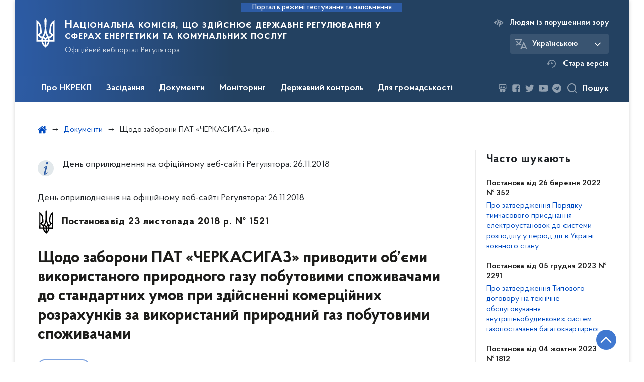

--- FILE ---
content_type: text/html; charset=UTF-8
request_url: https://www.nerc.gov.ua/acts/shchodo-zaboroni-pat-cherkasigaz-privoditi-obemi-vikoristanogo-prirodnogo-gazu-pobutovimi-spozhivachami-do-standartnikh-umov-pri-zdiysnenni-komertsiynikh-rozrakhunkiv-za-vikoris-616da77aa5805
body_size: 28600
content:

<!DOCTYPE html>
<html lang="ua" class="scrollbar">
    <head>
        <link rel="canonical" href="https://www.nerc.gov.ua/acts/shchodo-zaboroni-pat-cherkasigaz-privoditi-obemi-vikoristanogo-prirodnogo-gazu-pobutovimi-spozhivachami-do-standartnikh-umov-pri-zdiysnenni-komertsiynikh-rozrakhunkiv-za-vikoris-616da77aa5805"/>
        <meta charset="utf-8">
        <title>Щодо заборони ПАТ «ЧЕРКАСИГАЗ» приводити об’єми використаного природного газу побутовими споживачами до стандартних умов при здійсненні комерційних розрахунків за використаний природний газ побутовими споживачами | Національна комісія, що здійснює державне регулювання у сферах енергетики та комунальних послуг </title>
        <!--meta info-->
        <meta name="csrf-token" content="mtLYcKxw3K3gMceQRsrySpCy9FzSrsTkUlW5t3Q2">
        <meta name="viewport" content="width=device-width, initial-scale=1, shrink-to-fit=no">
        <meta name="author" content="Kitsoft">
        <meta name="description" content="День оприлюднення на офіційному веб-сайті Регулятора: 26.11.2018">
        <meta name="title" content="Щодо заборони ПАТ «ЧЕРКАСИГАЗ» приводити об’єми використаного природного газу побутовими споживачами до стандартних умов при здійсненні комерційних розрахунків за використаний природний газ побутовими споживачами">
        <meta name="keywords" content="День, оприлюднення, на, офіційному, веб-сайті, Регулятора, 26112018"/>
        <meta content='true' name='HandheldFriendly'/>
        <meta content='width' name='MobileOptimized'/>
        <meta content='yes' name='apple-mobile-web-app-capable'/>

        
<meta property="og:url" content="https://www.nerc.gov.ua/acts/shchodo-zaboroni-pat-cherkasigaz-privoditi-obemi-vikoristanogo-prirodnogo-gazu-pobutovimi-spozhivachami-do-standartnikh-umov-pri-zdiysnenni-komertsiynikh-rozrakhunkiv-za-vikoris-616da77aa5805"/>
<meta property="og:title" content="Національна комісія, що здійснює державне регулювання у сферах енергетики та комунальних послуг"/>
<meta property="og:description" content="День оприлюднення на офіційному веб-сайті Регулятора: 26.11.2018"/>
<meta property="og:image" content="/storage/app/sites/1/share_photo_facebook.png">
<meta property="og:image:width" content="520" />
<meta property="og:image:height" content="315" />        <meta name="msapplication-TileColor" content="#ffffff">
<meta name="msapplication-TileImage" content="https://www.nerc.gov.ua/themes/nerc/assets/images/favicon/ms-icon-144x144.png">
<meta name="theme-color" content="#ffffff">

<link rel="apple-touch-icon" sizes="57x57" href="https://www.nerc.gov.ua/themes/nerc/assets/images/favicon/apple-icon-57x57.png"/>
<link rel="apple-touch-icon" sizes="60x60" href="https://www.nerc.gov.ua/themes/nerc/assets/images/favicon/apple-icon-60x60.png"/>
<link rel="apple-touch-icon" sizes="72x72" href="https://www.nerc.gov.ua/themes/nerc/assets/images/favicon/apple-icon-72x72.png"/>
<link rel="apple-touch-icon" sizes="76x76" href="https://www.nerc.gov.ua/themes/nerc/assets/images/favicon/apple-icon-76x76.png"/>
<link rel="apple-touch-icon" sizes="114x114" href="https://www.nerc.gov.ua/themes/nerc/assets/images/favicon/apple-icon-114x114.png"/>
<link rel="apple-touch-icon" sizes="120x120" href="https://www.nerc.gov.ua/themes/nerc/assets/images/favicon/apple-icon-120x120.png"/>
<link rel="apple-touch-icon" sizes="144x144" href="https://www.nerc.gov.ua/themes/nerc/assets/images/favicon/apple-icon-144x144.png"/>
<link rel="apple-touch-icon" sizes="152x152" href="https://www.nerc.gov.ua/themes/nerc/assets/images/favicon/apple-icon-152x152.png"/>
<link rel="apple-touch-icon" sizes="180x180" href="https://www.nerc.gov.ua/themes/nerc/assets/images/favicon/apple-icon-180x180.png"/>
<link rel="icon" type="image/png" sizes="192x192" href="https://www.nerc.gov.ua/themes/nerc/assets/images/favicon/android-icon-192x192.png"/>
<link rel="icon" type="image/png" sizes="144x144" href="https://www.nerc.gov.ua/themes/nerc/assets/images/favicon/android-icon-144x144.png"/>
<link rel="icon" type="image/png" sizes="96x96" href="https://www.nerc.gov.ua/themes/nerc/assets/images/favicon/android-icon-96x96.png"/>
<link rel="icon" type="image/png" sizes="72x72" href="https://www.nerc.gov.ua/themes/nerc/assets/images/favicon/android-icon-72x72.png"/>
<link rel="icon" type="image/png" sizes="48x48" href="https://www.nerc.gov.ua/themes/nerc/assets/images/favicon/android-icon-48x48.png"/>
<link rel="icon" type="image/png" sizes="36x36" href="https://www.nerc.gov.ua/themes/nerc/assets/images/favicon/android-icon-36x36.png"/>
<link rel="icon" type="image/png" sizes="32x32" href="https://www.nerc.gov.ua/themes/nerc/assets/images/favicon/favicon-32x32.png"/>
<link rel="icon" type="image/png" sizes="96x96" href="https://www.nerc.gov.ua/themes/nerc/assets/images/favicon/favicon-96x96.png"/>
<link rel="icon" type="image/png" sizes="16x16" href="https://www.nerc.gov.ua/themes/nerc/assets/images/favicon/favicon-16x16.png"/>
<link rel="manifest" href="https://www.nerc.gov.ua/themes/nerc/assets/images/favicon/manifest.json"/>
        
        <link rel="stylesheet" type="text/css" href="https://www.nerc.gov.ua/combine/993b16be14ee230f55cfdff668b5e390-1707130586"/>

        <script>
window.multiLang = {
    allPages: {
        postsName: `Новини`,
        eventsName: `Події`,
        mediagalleriesName: `Медіагалереї`,
        meetingsText: `Засідання`,
        servicesText: `Послуги`,
        pagesText: `Сторінки`,
        moreByThemeText: `Більше за темою`,
        foundResultText: `Знайдено`,
        notFoundText: `Нічого не знайдено`,
        loadMoreHintText: `Прокрутіть, щоб завантажити ще`,
        exeptionText: `Щось пішло не так`,
        shortRequest: `Закороткий пошуковий запит`,
        periodText: `За період`,
        authorNameText: `Автор`,
        docName: ` від`,
        chosenCategoryText: `Розпорядження`,
        requestSearchText: `Ви шукали`,
        changeVisionText: `Людям із порушенням зору`,
        changeVisionNormalText: `Стандартна версія`,
        chooseDateText: `Виберіть дату`,
        validateFormFile: `Додати файл`,
        resultText: `Результат розрахунку`,
        amountOfPayment: `Величина плати за стандартне приєднання до газорозподільчих мереж`,
        amountOfPaymentStandard: `Орієнтовна величина плати за стандартне приєднання`,
        amountOfPaymentNoStandard: `Орієнтовна величина плати за нестандартне приєднання "під ключ"`,
        varietyText: `Вартість з приєднання складатиме`,
        varietyStandard: `Вартість приєднання`,
        varietyNoStandard: `Орієнтовна вартість приєднання`,
        currency: `тис.грн`,
        VAT: `у т.ч. ПДВ`,
        currencyVAT: `тис.грн з ПДВ`,
        currencyNoVAT: `тис.грн/ 1кВт без ПДВ`,
        currencyMNoVAT: `тис.грн/ 1м без ПДВ`,
        size: `Орієнтовний типорозмір лічильника газу`,
        mInHour: `м3/год`,
        term: `Строк надання послуги зі стандартного приєднання "під ключ"`,
        connectionStandardTerm: `Термін стандартного приєднання`,
        sanctionsConnectionStandardTerm: `Санкції за перевищення термінів стандартного приєднання`,
        sanctionsConnectionNoStandardTerm: `Санкції за перевищення термінів нестандартного приєднання "під ключ"`,
        termOfService: `до 3 календарних місяців з дати оплати послуги`,
        agreement: `За домовленістю сторін в договорі на приєднання може бути визначений більший або менший строк виконання зазначених заходів`,
        kW1: `0 - 16 кВт`,
        kW2: `16 - 50 кВт`,
        kW3: `до 160 кВт`,
        kW4: `160 кВт - 400 кВт`,
        kW5: `400 кВт - 1000 кВт`,
        kW6: `1000 кВт - 5000 кВт`,
        day45: `45 днів`,
        day60: `60 днів`,
        day120: `120 днів`,
        day230: `230 днів`,
        day280: `280 днів`,
        day350: `350 днів`,
        moreThen10Days: `більше ніж на 10 днів - вартість зменшується на 10%`,
        moreThen20Days: `більше ніж на 20 днів - вартість зменшується на 20%`,
        moreThen120Days: `більше ніж на 120 днів - повернення коштів з пенею`,
        moreThen30Days: `від 30 до 60 календарних днів - плата за приєднання зменшується на 10%`,
        moreThen60Days: `від 60 до 120 календарних днів - плата за приєднання зменшується на 20%`,
        moreThen120Days2: `більше ніж на 120 днів - повернення коштів з пенею`,
        companyName: `Назва компанії`,
        web: `Адреса веб-сайту`,
        tel: `Контактний номер телефону`,
        powerCharge: `Плата за потужність`,
        feeForLinearComponent: `Плата за лінійну складову`,
    },
    search: {
        personsText: `Персони`,
        newsText: `Персони`,
        actsText: `НПА`,
        materialsText: `матеріалів`,
        leftSidebarText: `За типом матеріалу`,
        requestPeriodTextFrom: `З`,
        requestPeriodTextTo: `по`,
        requestFoundedText: `Знайдено`,
        requestTypeDoc: `документи`,
    },
    npa: {
        requestFoundedText: `Знайдено документів:`,
    },
    timeLine: {
        allTypesname: `Усі типи`,
        projectsName: `Проекти`,
        actsName: `Нормативно-правові акти`,
        pagesName: `Сторінка`,
        eventComplete: `Подія завершена`,
        firstPeriodLoadInterval: `З - по`,
        toTest: `До`,
        fromTest: `Дата з`,
        todayText: `Сьогодні`,
        weekText: `За останній тиждень`,
        monthText: `За останній місяць`,
        errMsgDay: `День початку має бути меншим`,
        errMsgMounth: `Місяць початку має бути меншим`,
        errMsgYear: `Рік початку має бути меншим`,
    },
    event: {
        phoneExample: `Введіть номер без символів`,
        errorFile: `Необхідний формат файлів - pdf, doc, docx, xls, xlsx, ppt, pptx`,
        emptyFile: `Поле Файл не може бути порожнім`,
        emptyPhone: `Поле телефону не може бути порожнім`,
        phoneMinLength: `Будь ласка, введіть не менше 12-ти символів`,
        phoneMaxLength: `Будь ласка, введіть не більше 12-ти символів`,
    },
    validateForm: {
        emptyName: `Введіть своє Прізвище, ім'я та по батькові`,
        shortName: `Введіть не менше 5-ти символів в поле ПІБ`,
        emailError: `Помилка в адресі електронної пошти`,
        emailExample: `Необхідний формат адреси email@example.com`,
        emptyPhone: `Поле телефону не може бути порожнім`,
        phoneExample: `Введіть номер у вигляді 380991234567`,
        emptyField: `Поле не може бути порожнім`,
        succes: `Вашу заявку відправлено!`,
        notSucces: `Вашу заявку не відправлено!`,
        shortEmail: `Будь ласка, введіть не менше 3-x символів`,
        shortField: `Будь ласка, введіть не менше 3-x символів`,
    },
    licenseSearch: {
        series: `Серія та номер ліцензії`,
        licensee: `Ліцензіат`,
        issued: `Видано`,
        readMore: `Детальніше`,
        licensingAuthority: `Орган що видав ліцензію`,
        activity: `Вид діяльності`,
        statusActive: `Діюча до`,
        statusPaused: `Призупинено дію з`,
        statusCanceled: `Анульовано з`,
        statusExpired: `Термін дії закінчено з`,
        edrpou: `ЄДРПОУ`,
    },
    multiCollapse: {
        textBtnShow: `Відкрити все`,
        textBtnHide: `Закрити все`,
    },
    averageElConsumption : {
      yearPart1: `Середнє споживання у`,
      yearPart2: `році`,
    },
    meetings: {
        notFoundMeetingsText: `Засідання НКРЕКП на обрану дату не проводиться`,
        notFoundRelatedMeetingsText: `Тут будуть відображатись продовження засідань НКРЕКП. На обрану дату продовжень засідань немає`,
        decisionText: `Рішення НКРЕКП `,
        materialText: `Матерiали `,
        protocolText: `Протокол `,
        resultText: `Результати `,
        galleryText: `Вiдеозапис `,
        goToText: `Перейти `
    }
}
// console.log(window.multiLang);

</script>            		<!-- Global site tag (gtag.js) - Google Analytics -->
		<script async src="https://www.googletagmanager.com/gtag/js?id=UA-77356169-1"></script>
		<script>
            window.dataLayer = window.dataLayer || [];
            function gtag(){dataLayer.push(arguments);}
                        gtag('js', new Date());
            gtag('config', 'UA-77356169-1', {
				cookie_flags: 'max-age=7200;secure;samesite=none'
			});
		</script>
        </head>
    <body>
        <div class="wrapper">

            <header id="layout-header" class="header">
                <p id="skipnav" class="skip">
                    <a href="#mainContent" class="link-skip">Перейти до основної сторінки</a>
                </p>

                                    
<div class="header-sm_bg">
            <div class="header_test-fill-mode">
            <span>Портал в режимі тестування та наповнення</span>
        </div>
        <div class="row justify-content-center">
        <div class="col-8 col-lg-3 d-lg-none">
            <a class="gov-ua"
               data-toggle="modal"
               data-target="#govModal"
               href="javascript:void(0);"
               aria-haspopup="true"
               aria-expanded="false">
                <div class="gov-ua_icon"></div>
                <div class="gov-ua_text">
                    <span class="gov-ua_text-item">gov.ua</span>
                    <span class="gov-ua_text-item light">Державні сайти України</span>
                </div>
            </a>
        </div>
        <div class="col-4 col-lg-12 header_fixed-not">
            <div class="header-top header-top_sm">
                <div class="header-top_text">Меню</div>
                <a href="javascript:void(0);" aria-label='Відкрити навігаційне меню'
                   class="header-top_icon icon-menu"
                   id="shomMenuSm"></a>
            </div>
            <div class="menu-mob" id="menuSm">
                <div class="menu-mob_top">
                    <a href="javascript:void(0);" aria-label="Закрити навігаційне меню"
                       class="menu-mob_top-icon icon-close js-closeMenuSm"></a>
                </div>
                <div class="menu-mob_container">

                        <ul>
                <li>
            <a 	class="menu-mob_link js-showSubmenu"
                href="javascript:void(0);"
                aria-haspopup="true"
                aria-expanded="false"
                                >Про НКРЕКП</a>
                            <div class="menu-mob_submenu">
                <div class="menu-mob_top sub">
                    <div class="menu-mob_top-title js-backMenu">Про НКРЕКП</div>
                    <div class="menu-mob_top-icon icon-close js-closeMenuSm"></div>
                </div>
                <nav class="menu-mob_container">
                    <ul class="menu-mob_submenu-list">
                                                                                <li>
                                <a 	href="https://www.nerc.gov.ua/pro-nkrekp"
                                                                      >Про НКРЕКП</a>
                            </li>
                                                        <li>
                                <a 	href="https://zakon.rada.gov.ua/laws/show/1540-19#Text"
                                      target="_blank" rel="noopener noreferrer"                                >Закон про НКРЕКП</a>
                            </li>
                                                        <li>
                                <a 	href="https://www.nerc.gov.ua/pro-nkrekp/strategiya"
                                      target="_blank" rel="noopener noreferrer"                                >Стратегія НКРЕКП</a>
                            </li>
                                                        <li>
                                <a 	href="https://www.nerc.gov.ua/pro-nkrekp/diyalnist-nkrekp"
                                                                      >Діяльність НКРЕКП</a>
                            </li>
                                                        <li>
                                <a 	href="https://www.nerc.gov.ua/pro-nkrekp/osnovni-zavdannya-ta-funkciyi"
                                                                      >Основні завдання та функції</a>
                            </li>
                                                        <li>
                                <a 	href="https://www.nerc.gov.ua/pro-nkrekp/mizhnarodne-spivrobitnictvo"
                                                                      >Міжнародне співробітництво</a>
                            </li>
                                                                                                            <li>
                                <a 	href="https://www.nerc.gov.ua/pro-nkrekp/struktura"
                                                                      >Структура</a>
                            </li>
                                                        <li>
                                <a 	href="https://www.nerc.gov.ua/pro-nkrekp/reglament"
                                                                      >Регламент</a>
                            </li>
                                                        <li>
                                <a 	href="https://www.nerc.gov.ua/pro-nkrekp/kontakti-nkrekp/rozklad-roboti"
                                                                      >Розклад роботи</a>
                            </li>
                                                        <li>
                                <a 	href="https://www.nerc.gov.ua/pro-nkrekp/derzhavna-sluzhba"
                                                                      >Державна служба</a>
                            </li>
                                                        <li>
                                <a 	href="https://www.nerc.gov.ua/pro-nkrekp/pravila-vnitrishnogo-rozporyadku"
                                                                      >Правила внутрішнього розпорядку</a>
                            </li>
                                                        <li>
                                <a 	href="https://www.nerc.gov.ua/pro-nkrekp/diyalnist-nkrekp-z-pidgotovki-regulyatornih-aktiv"
                                                                      >Діяльність НКРЕКП з підготовки регуляторних актів</a>
                            </li>
                                                                                                            <li>
                                <a 	href="https://www.nerc.gov.ua/pro-nkrekp/richni-zviti"
                                                                      >Річні звіти</a>
                            </li>
                                                        <li>
                                <a 	href="https://www.nerc.gov.ua/pro-nkrekp/zapobigannya-proyavam-korupciyi"
                                                                      >Запобігання проявам корупції</a>
                            </li>
                                                        <li>
                                <a 	href="https://www.nerc.gov.ua/pro-nkrekp/vnutrishnij-audit"
                                                                      >Внутрішній аудит</a>
                            </li>
                                                        <li>
                                <a 	href="https://www.nerc.gov.ua/pro-nkrekp/publichni-zakupivli"
                                                                      >Публічні закупівлі</a>
                            </li>
                                                        <li>
                                <a 	href="https://www.nerc.gov.ua/pro-nkrekp/finansovi-resursi"
                                                                      >Фінансові ресурси</a>
                            </li>
                                                        <li>
                                <a 	href="https://www.nerc.gov.ua/pro-nkrekp/kontakti-nkrekp"
                                                                      >Контакти</a>
                            </li>
                                                                        </ul>
                </nav>
            </div>
                    </li>
                <li>
            <a 	class="menu-mob_link js-showSubmenu"
                href="javascript:void(0);"
                aria-haspopup="true"
                aria-expanded="false"
                                >Засідання</a>
                            <div class="menu-mob_submenu">
                <div class="menu-mob_top sub">
                    <div class="menu-mob_top-title js-backMenu">Засідання</div>
                    <div class="menu-mob_top-icon icon-close js-closeMenuSm"></div>
                </div>
                <nav class="menu-mob_container">
                    <ul class="menu-mob_submenu-list">
                                                                                <li>
                                <a 	href="https://www.nerc.gov.ua/agendas"
                                                                      >Порядки денні</a>
                            </li>
                                                        <li>
                                <a 	href="https://www.nerc.gov.ua/materials"
                                                                      >Матеріали до засідань</a>
                            </li>
                                                        <li>
                                <a 	href="https://www.nerc.gov.ua/protocols"
                                                                      >Протоколи засідань</a>
                            </li>
                                                                                                            <li>
                                <a 	href="https://www.nerc.gov.ua/galleries"
                                                                      >Відеозаписи засідань</a>
                            </li>
                                                                                                            <li>
                                <a 	href="https://docs.google.com/forms/d/e/1FAIpQLSf2XXmm_8H7_Vij24vWYbQydovuOwWcLwTOfqjGC30s-qswYA/viewform"
                                      target="_blank" rel="noopener noreferrer"                                >Реєстрація на засідання</a>
                            </li>
                                                                        </ul>
                </nav>
            </div>
                    </li>
                <li>
            <a 	class="menu-mob_link js-showSubmenu"
                href="javascript:void(0);"
                aria-haspopup="true"
                aria-expanded="false"
                                >Документи</a>
                            <div class="menu-mob_submenu">
                <div class="menu-mob_top sub">
                    <div class="menu-mob_top-title js-backMenu">Документи</div>
                    <div class="menu-mob_top-icon icon-close js-closeMenuSm"></div>
                </div>
                <nav class="menu-mob_container">
                    <ul class="menu-mob_submenu-list">
                                                                                <li>
                                <a 	href="/npasearch?&category=4&tags=postanovi"
                                                                      >Реєстр рішень НКРЕКП</a>
                            </li>
                                                                                                            <li>
                                <a 	href="/npasearch?&category=6&tags=nakazi"
                                                                      >Накази</a>
                            </li>
                                                        <li>
                                <a 	href="https://www.nerc.gov.ua/timeline?&type=acts&tag=Рішення%20з%20ознаками%20регуляторних%20актів"
                                                                      >Перелік рішень з ознаками регуляторних актів</a>
                            </li>
                                                                                                            <li>
                                <a 	href="/timeline?&type=acts&tag=Листи"
                                                                      >Листи</a>
                            </li>
                                                        <li>
                                <a 	href="https://www.nerc.gov.ua/dokumenti/proyekti"
                                                                      >Проєкти</a>
                            </li>
                                                                        </ul>
                </nav>
            </div>
                    </li>
                <li>
            <a 	class="menu-mob_link js-showSubmenu"
                href="javascript:void(0);"
                aria-haspopup="true"
                aria-expanded="false"
                                >Моніторинг</a>
                            <div class="menu-mob_submenu">
                <div class="menu-mob_top sub">
                    <div class="menu-mob_top-title js-backMenu">Моніторинг</div>
                    <div class="menu-mob_top-icon icon-close js-closeMenuSm"></div>
                </div>
                <nav class="menu-mob_container">
                    <ul class="menu-mob_submenu-list">
                                                                                <li>
                                <a 	href="https://www.nerc.gov.ua/monitoring-rinku-elektrichnoyi-energiyi"
                                                                      >Моніторинг ринку електричної енергії</a>
                            </li>
                                                        <li>
                                <a 	href="https://www.nerc.gov.ua/monitoring-rinku-prirodnogo-gazu/rezultati-monitoringu-rinku-prirodnogo-gazu"
                                                                      >Моніторинг ринку природного газу</a>
                            </li>
                                                                                                            <li>
                                <a 	href="https://www.nerc.gov.ua/monitoring-sferi-teplopostachannya"
                                                                      >Моніторинг сфери теплопостачання</a>
                            </li>
                                                        <li>
                                <a 	href="https://www.nerc.gov.ua/monitoring-sferi-centralizovanogo-vodopostachannya-ta-centralizovanogo-vodovidvedennya"
                                                                      >Моніторинг сфери централізованого водопостачання та водовідведення</a>
                            </li>
                                                                                                            <li>
                                <a 	href="https://www.nerc.gov.ua/monitoring-yakosti-poslug"
                                                                      >Моніторинг якості послуг</a>
                            </li>
                                                                        </ul>
                </nav>
            </div>
                    </li>
                <li>
            <a 	class="menu-mob_link js-showSubmenu"
                href="javascript:void(0);"
                aria-haspopup="true"
                aria-expanded="false"
                                >Державний контроль</a>
                            <div class="menu-mob_submenu">
                <div class="menu-mob_top sub">
                    <div class="menu-mob_top-title js-backMenu">Державний контроль</div>
                    <div class="menu-mob_top-icon icon-close js-closeMenuSm"></div>
                </div>
                <nav class="menu-mob_container">
                    <ul class="menu-mob_submenu-list">
                                                                                <li>
                                <a 	href="https://www.nerc.gov.ua/derzhavnij-kontrol/plani-derzhavnogo-kontrolyu"
                                                                      >Плани державного контролю</a>
                            </li>
                                                        <li>
                                <a 	href="https://www.nerc.gov.ua/derzhavnij-kontrol/zviti-pro-vikonannya-planiv-derzhavnogo-kontrolyu"
                                                                      >Звіти про виконання планів державного контролю</a>
                            </li>
                                                                                                            <li>
                                <a 	href="https://www.nerc.gov.ua/derzhavnij-kontrol/normativni-akti-dotrimannya-yakih-pereviryayetsya"
                                                                      >Нормативні акти, дотримання яких перевіряється</a>
                            </li>
                                                                                                            <li>
                                <a 	href="https://www.nerc.gov.ua/derzhavnij-kontrol/formi-zvitnosti-nkrekp"
                                                                      >Форми звітності НКРЕКП</a>
                            </li>
                                                        <li>
                                <a 	href="https://www.nerc.gov.ua/derzhavnij-kontrol/informaciya-shchodo-splati-shtrafiv"
                                                                      >Інформація щодо сплати штрафів</a>
                            </li>
                                                        <li>
                                <a 	href="https://www.nerc.gov.ua/derzhavnij-kontrol/informaciya-shchodo-vidstrochennya-ta-rozstrochennya-splati-shtrafiv"
                                                                      >Інформація щодо відстрочення та розстрочення сплати штрафів</a>
                            </li>
                                                                        </ul>
                </nav>
            </div>
                    </li>
                <li>
            <a 	class="menu-mob_link js-showSubmenu"
                href="javascript:void(0);"
                aria-haspopup="true"
                aria-expanded="false"
                                >Для громадськості</a>
                            <div class="menu-mob_submenu">
                <div class="menu-mob_top sub">
                    <div class="menu-mob_top-title js-backMenu">Для громадськості</div>
                    <div class="menu-mob_top-icon icon-close js-closeMenuSm"></div>
                </div>
                <nav class="menu-mob_container">
                    <ul class="menu-mob_submenu-list">
                                                                                <li>
                                <a 	href="https://www.nerc.gov.ua/dlya-gromadskosti/publichna-informaciya"
                                                                      >Публічна інформація</a>
                            </li>
                                                        <li>
                                <a 	href="https://www.nerc.gov.ua/dlya-gromadskosti/zvernennya-gromadyan"
                                                                      >Звернення громадян</a>
                            </li>
                                                                                                            <li>
                                <a 	href="https://www.nerc.gov.ua/dlya-gromadskosti/gromadska-rada"
                                                                      >Громадська рада</a>
                            </li>
                                                        <li>
                                <a 	href="https://www.nerc.gov.ua/dlya-gromadskosti/konsultaciyi-z-gromadskistyu"
                                                                      >Консультації з громадськістю</a>
                            </li>
                                                                                                            <li>
                                <a 	href="https://www.nerc.gov.ua/dlya-gromadskosti/byuleten-do-richnogo-zvitu-nkrekp"
                                                                      >Бюлетень до Річного звіту НКРЕКП</a>
                            </li>
                                                        <li>
                                <a 	href="https://www.nerc.gov.ua/prescentr"
                                                                      >Пресцентр</a>
                            </li>
                                                                        </ul>
                </nav>
            </div>
                    </li>
            </ul>

                    <div class="js_hide_if_opened">
                        <ul class="actions actions-mobile">

                            <li class="change-language">

            
        
            <div class="change-language_chosen">
                <div class="icon"></div>
                <span>Українською</span>
                <span class="change-language_chosen-icn"></span>
            </div>

        
            
        
    
    <div class="change-language_list scrollbar">

                    
            <div class="change-language_item"
                 onclick="$(this).request('onSwitchLocale', {data: {locale: 'en', url: '/'}}); return false;">
                <span tabindex="0" aria-label="Кнопка зміни мови">In English</span>
            </div>

        
    </div>
</li>

                            <li class="change-vision" id="changeVisionMobile">
                                <div class="icon"></div>
                                <span tabindex="0">
                                    Людям із порушенням зору
                                </span>
                            </li>

                            
                                <li class="old-version">
                                    <a href="https://old.nerc.gov.ua/"
                                       target="_blank"
                                       rel="noopener noreferrer">
                                        <div class="icon"></div>
                                        <span>Стара версія</span>
                                    </a>
                                </li>
                            
                        </ul>
                        <div class="socials socials-mobile fa-white js_hide_if_opened">

                            
<div class="socials socials-header fa-white">

    
        <a href="https://www.slideshare.net/NKREKP" target="_blank" rel="nofollow noopener noreferrer" class="fa fa-slideshare"></a>

    
        <a href="https://www.facebook.com/nerc.gov.ua" target="_blank" rel="nofollow noopener noreferrer" class="fa fa-facebook-square"></a>

    
        <a href="https://twitter.com/NKREKP" target="_blank" rel="nofollow noopener noreferrer" class="fa fa-twitter"></a>

    
        <a href="https://www.youtube.com/channel/UCR-iJgGoHV1MjZ43dOzidJA" target="_blank" rel="nofollow noopener noreferrer" class="fa fa-youtube-play"></a>

    
        <a href="https://t.me/NEURC" target="_blank" rel="nofollow noopener noreferrer" class="fa fa-telegram"></a>

    
</div>
                        </div>
                        <a class="gov-ua gov-ua_mobile js_hide_if_opened" data-toggle="modal" data-target="#govModal">
                            <div class="gov-ua_icon"></div>
                            <div class="gov-ua_text">
                                <span class="gov-ua_text-item">gov.ua</span>
                                <span class="gov-ua_text-item light">Державні сайти України</span>
                            </div>
                        </a>
                    </div>
                </div>
            </div>
        </div>
        <div class="col-md-8">
            <a href="/" class="header-sm_text">
                <div class="header_logo icon_gerb"
                     style="background-image: url('https://www.nerc.gov.ua/themes/nerc/assets/images/icons/svg/logo/gerb-white.svg')">
                </div>
                <div class="header-sm_text-box">
                    <div class="header-sm_text-lead">Національна комісія, що здійснює державне регулювання у сферах енергетики та комунальних послуг</div>
                    <div class="header-sm_text-sub">Офіційний вебпортал Регулятора</div>
                </div>
            </a>
        </div>
        <div class="col-md-4 d-none d-lg-block">
            <ul class="actions actions-header">
                <li class="change-vision" id="changeVision">
                    <div class="icon"></div>
                    <span tabindex="0">
                        Людям із порушенням зору
                    </span>
                </li>
                <li class="btn-f-size">
                    <div class="btn-f-size_dec js_font_minus" id="fontInc">
                        A-
                    </div>
                    <div class="btn-f-size_inc js_font_plus" id="fontDec">
                        A+
                    </div>
                </li>

                <li class="change-language">

            
        
            <div class="change-language_chosen">
                <div class="icon"></div>
                <span>Українською</span>
                <span class="change-language_chosen-icn"></span>
            </div>

        
            
        
    
    <div class="change-language_list scrollbar">

                    
            <div class="change-language_item"
                 onclick="$(this).request('onSwitchLocale', {data: {locale: 'en', url: '/'}}); return false;">
                <span tabindex="0" aria-label="Кнопка зміни мови">In English</span>
            </div>

        
    </div>
</li>

                
                    <li class="old-version">
                        <a href="https://old.nerc.gov.ua/"
                           target="_blank"
                           rel="noopener noreferrer">
                            <div class="icon"></div>
                            <span>Стара версія</span>
                        </a>
                    </li>

                
            </ul>
        </div>
    </div>
    <div class="menu-pc_container">
        <nav id="menuDesktop" class="menu-pc">

                <ul>
                    <li>
                <a 	class="menu-pc_link js-showSubmenuPc"
                      href="javascript:void(0);"
                        aria-haspopup="true"
                        aria-expanded="false"
                                        >Про НКРЕКП</a>
                                    <div class="menu-pc_submenu">
                        <div class="row">
                                                            <div class="col-lg-4">
                                                                            <div class="menu-pc_submenu-item">
                                            <a  href="https://www.nerc.gov.ua/pro-nkrekp"
                                                                                            >Про НКРЕКП</a>
                                        </div>
                                                                            <div class="menu-pc_submenu-item">
                                            <a  href="https://zakon.rada.gov.ua/laws/show/1540-19#Text"
                                                target="_blank" rel="noopener noreferrer"                                            >Закон про НКРЕКП</a>
                                        </div>
                                                                            <div class="menu-pc_submenu-item">
                                            <a  href="https://www.nerc.gov.ua/pro-nkrekp/strategiya"
                                                target="_blank" rel="noopener noreferrer"                                            >Стратегія НКРЕКП</a>
                                        </div>
                                                                            <div class="menu-pc_submenu-item">
                                            <a  href="https://www.nerc.gov.ua/pro-nkrekp/diyalnist-nkrekp"
                                                                                            >Діяльність НКРЕКП</a>
                                        </div>
                                                                            <div class="menu-pc_submenu-item">
                                            <a  href="https://www.nerc.gov.ua/pro-nkrekp/osnovni-zavdannya-ta-funkciyi"
                                                                                            >Основні завдання та функції</a>
                                        </div>
                                                                            <div class="menu-pc_submenu-item">
                                            <a  href="https://www.nerc.gov.ua/pro-nkrekp/mizhnarodne-spivrobitnictvo"
                                                                                            >Міжнародне співробітництво</a>
                                        </div>
                                                                    </div>
                                                            <div class="col-lg-4">
                                                                            <div class="menu-pc_submenu-item">
                                            <a  href="https://www.nerc.gov.ua/pro-nkrekp/struktura"
                                                                                            >Структура</a>
                                        </div>
                                                                            <div class="menu-pc_submenu-item">
                                            <a  href="https://www.nerc.gov.ua/pro-nkrekp/reglament"
                                                                                            >Регламент</a>
                                        </div>
                                                                            <div class="menu-pc_submenu-item">
                                            <a  href="https://www.nerc.gov.ua/pro-nkrekp/kontakti-nkrekp/rozklad-roboti"
                                                                                            >Розклад роботи</a>
                                        </div>
                                                                            <div class="menu-pc_submenu-item">
                                            <a  href="https://www.nerc.gov.ua/pro-nkrekp/derzhavna-sluzhba"
                                                                                            >Державна служба</a>
                                        </div>
                                                                            <div class="menu-pc_submenu-item">
                                            <a  href="https://www.nerc.gov.ua/pro-nkrekp/pravila-vnitrishnogo-rozporyadku"
                                                                                            >Правила внутрішнього розпорядку</a>
                                        </div>
                                                                            <div class="menu-pc_submenu-item">
                                            <a  href="https://www.nerc.gov.ua/pro-nkrekp/diyalnist-nkrekp-z-pidgotovki-regulyatornih-aktiv"
                                                                                            >Діяльність НКРЕКП з підготовки регуляторних актів</a>
                                        </div>
                                                                    </div>
                                                            <div class="col-lg-4">
                                                                            <div class="menu-pc_submenu-item">
                                            <a  href="https://www.nerc.gov.ua/pro-nkrekp/richni-zviti"
                                                                                            >Річні звіти</a>
                                        </div>
                                                                            <div class="menu-pc_submenu-item">
                                            <a  href="https://www.nerc.gov.ua/pro-nkrekp/zapobigannya-proyavam-korupciyi"
                                                                                            >Запобігання проявам корупції</a>
                                        </div>
                                                                            <div class="menu-pc_submenu-item">
                                            <a  href="https://www.nerc.gov.ua/pro-nkrekp/vnutrishnij-audit"
                                                                                            >Внутрішній аудит</a>
                                        </div>
                                                                            <div class="menu-pc_submenu-item">
                                            <a  href="https://www.nerc.gov.ua/pro-nkrekp/publichni-zakupivli"
                                                                                            >Публічні закупівлі</a>
                                        </div>
                                                                            <div class="menu-pc_submenu-item">
                                            <a  href="https://www.nerc.gov.ua/pro-nkrekp/finansovi-resursi"
                                                                                            >Фінансові ресурси</a>
                                        </div>
                                                                            <div class="menu-pc_submenu-item">
                                            <a  href="https://www.nerc.gov.ua/pro-nkrekp/kontakti-nkrekp"
                                                                                            >Контакти</a>
                                        </div>
                                                                    </div>
                                                    </div>
                    </div>
                            </li>
                    <li>
                <a 	class="menu-pc_link js-showSubmenuPc"
                      href="javascript:void(0);"
                        aria-haspopup="true"
                        aria-expanded="false"
                                        >Засідання</a>
                                    <div class="menu-pc_submenu">
                        <div class="row">
                                                            <div class="col-lg-4">
                                                                            <div class="menu-pc_submenu-item">
                                            <a  href="https://www.nerc.gov.ua/agendas"
                                                                                            >Порядки денні</a>
                                        </div>
                                                                            <div class="menu-pc_submenu-item">
                                            <a  href="https://www.nerc.gov.ua/materials"
                                                                                            >Матеріали до засідань</a>
                                        </div>
                                                                            <div class="menu-pc_submenu-item">
                                            <a  href="https://www.nerc.gov.ua/protocols"
                                                                                            >Протоколи засідань</a>
                                        </div>
                                                                    </div>
                                                            <div class="col-lg-4">
                                                                            <div class="menu-pc_submenu-item">
                                            <a  href="https://www.nerc.gov.ua/galleries"
                                                                                            >Відеозаписи засідань</a>
                                        </div>
                                                                    </div>
                                                            <div class="col-lg-4">
                                                                            <div class="menu-pc_submenu-item">
                                            <a  href="https://docs.google.com/forms/d/e/1FAIpQLSf2XXmm_8H7_Vij24vWYbQydovuOwWcLwTOfqjGC30s-qswYA/viewform"
                                                target="_blank" rel="noopener noreferrer"                                            >Реєстрація на засідання</a>
                                        </div>
                                                                    </div>
                                                    </div>
                    </div>
                            </li>
                    <li>
                <a 	class="menu-pc_link js-showSubmenuPc"
                      href="javascript:void(0);"
                        aria-haspopup="true"
                        aria-expanded="false"
                                        >Документи</a>
                                    <div class="menu-pc_submenu">
                        <div class="row">
                                                            <div class="col-lg-4">
                                                                            <div class="menu-pc_submenu-item">
                                            <a  href="/npasearch?&category=4&tags=postanovi"
                                                                                            >Реєстр рішень НКРЕКП</a>
                                        </div>
                                                                    </div>
                                                            <div class="col-lg-4">
                                                                            <div class="menu-pc_submenu-item">
                                            <a  href="/npasearch?&category=6&tags=nakazi"
                                                                                            >Накази</a>
                                        </div>
                                                                            <div class="menu-pc_submenu-item">
                                            <a  href="https://www.nerc.gov.ua/timeline?&type=acts&tag=Рішення%20з%20ознаками%20регуляторних%20актів"
                                                                                            >Перелік рішень з ознаками регуляторних актів</a>
                                        </div>
                                                                    </div>
                                                            <div class="col-lg-4">
                                                                            <div class="menu-pc_submenu-item">
                                            <a  href="/timeline?&type=acts&tag=Листи"
                                                                                            >Листи</a>
                                        </div>
                                                                            <div class="menu-pc_submenu-item">
                                            <a  href="https://www.nerc.gov.ua/dokumenti/proyekti"
                                                                                            >Проєкти</a>
                                        </div>
                                                                    </div>
                                                    </div>
                    </div>
                            </li>
                    <li>
                <a 	class="menu-pc_link js-showSubmenuPc"
                      href="javascript:void(0);"
                        aria-haspopup="true"
                        aria-expanded="false"
                                        >Моніторинг</a>
                                    <div class="menu-pc_submenu">
                        <div class="row">
                                                            <div class="col-lg-4">
                                                                            <div class="menu-pc_submenu-item">
                                            <a  href="https://www.nerc.gov.ua/monitoring-rinku-elektrichnoyi-energiyi"
                                                                                            >Моніторинг ринку електричної енергії</a>
                                        </div>
                                                                            <div class="menu-pc_submenu-item">
                                            <a  href="https://www.nerc.gov.ua/monitoring-rinku-prirodnogo-gazu/rezultati-monitoringu-rinku-prirodnogo-gazu"
                                                                                            >Моніторинг ринку природного газу</a>
                                        </div>
                                                                    </div>
                                                            <div class="col-lg-4">
                                                                            <div class="menu-pc_submenu-item">
                                            <a  href="https://www.nerc.gov.ua/monitoring-sferi-teplopostachannya"
                                                                                            >Моніторинг сфери теплопостачання</a>
                                        </div>
                                                                            <div class="menu-pc_submenu-item">
                                            <a  href="https://www.nerc.gov.ua/monitoring-sferi-centralizovanogo-vodopostachannya-ta-centralizovanogo-vodovidvedennya"
                                                                                            >Моніторинг сфери централізованого водопостачання та водовідведення</a>
                                        </div>
                                                                    </div>
                                                            <div class="col-lg-4">
                                                                            <div class="menu-pc_submenu-item">
                                            <a  href="https://www.nerc.gov.ua/monitoring-yakosti-poslug"
                                                                                            >Моніторинг якості послуг</a>
                                        </div>
                                                                    </div>
                                                    </div>
                    </div>
                            </li>
                    <li>
                <a 	class="menu-pc_link js-showSubmenuPc"
                      href="javascript:void(0);"
                        aria-haspopup="true"
                        aria-expanded="false"
                                        >Державний контроль</a>
                                    <div class="menu-pc_submenu">
                        <div class="row">
                                                            <div class="col-lg-4">
                                                                            <div class="menu-pc_submenu-item">
                                            <a  href="https://www.nerc.gov.ua/derzhavnij-kontrol/plani-derzhavnogo-kontrolyu"
                                                                                            >Плани державного контролю</a>
                                        </div>
                                                                            <div class="menu-pc_submenu-item">
                                            <a  href="https://www.nerc.gov.ua/derzhavnij-kontrol/zviti-pro-vikonannya-planiv-derzhavnogo-kontrolyu"
                                                                                            >Звіти про виконання планів державного контролю</a>
                                        </div>
                                                                    </div>
                                                            <div class="col-lg-4">
                                                                            <div class="menu-pc_submenu-item">
                                            <a  href="https://www.nerc.gov.ua/derzhavnij-kontrol/normativni-akti-dotrimannya-yakih-pereviryayetsya"
                                                                                            >Нормативні акти, дотримання яких перевіряється</a>
                                        </div>
                                                                    </div>
                                                            <div class="col-lg-4">
                                                                            <div class="menu-pc_submenu-item">
                                            <a  href="https://www.nerc.gov.ua/derzhavnij-kontrol/formi-zvitnosti-nkrekp"
                                                                                            >Форми звітності НКРЕКП</a>
                                        </div>
                                                                            <div class="menu-pc_submenu-item">
                                            <a  href="https://www.nerc.gov.ua/derzhavnij-kontrol/informaciya-shchodo-splati-shtrafiv"
                                                                                            >Інформація щодо сплати штрафів</a>
                                        </div>
                                                                            <div class="menu-pc_submenu-item">
                                            <a  href="https://www.nerc.gov.ua/derzhavnij-kontrol/informaciya-shchodo-vidstrochennya-ta-rozstrochennya-splati-shtrafiv"
                                                                                            >Інформація щодо відстрочення та розстрочення сплати штрафів</a>
                                        </div>
                                                                    </div>
                                                    </div>
                    </div>
                            </li>
                    <li>
                <a 	class="menu-pc_link js-showSubmenuPc"
                      href="javascript:void(0);"
                        aria-haspopup="true"
                        aria-expanded="false"
                                        >Для громадськості</a>
                                    <div class="menu-pc_submenu">
                        <div class="row">
                                                            <div class="col-lg-4">
                                                                            <div class="menu-pc_submenu-item">
                                            <a  href="https://www.nerc.gov.ua/dlya-gromadskosti/publichna-informaciya"
                                                                                            >Публічна інформація</a>
                                        </div>
                                                                            <div class="menu-pc_submenu-item">
                                            <a  href="https://www.nerc.gov.ua/dlya-gromadskosti/zvernennya-gromadyan"
                                                                                            >Звернення громадян</a>
                                        </div>
                                                                    </div>
                                                            <div class="col-lg-4">
                                                                            <div class="menu-pc_submenu-item">
                                            <a  href="https://www.nerc.gov.ua/dlya-gromadskosti/gromadska-rada"
                                                                                            >Громадська рада</a>
                                        </div>
                                                                            <div class="menu-pc_submenu-item">
                                            <a  href="https://www.nerc.gov.ua/dlya-gromadskosti/konsultaciyi-z-gromadskistyu"
                                                                                            >Консультації з громадськістю</a>
                                        </div>
                                                                    </div>
                                                            <div class="col-lg-4">
                                                                            <div class="menu-pc_submenu-item">
                                            <a  href="https://www.nerc.gov.ua/dlya-gromadskosti/byuleten-do-richnogo-zvitu-nkrekp"
                                                                                            >Бюлетень до Річного звіту НКРЕКП</a>
                                        </div>
                                                                            <div class="menu-pc_submenu-item">
                                            <a  href="https://www.nerc.gov.ua/prescentr"
                                                                                            >Пресцентр</a>
                                        </div>
                                                                    </div>
                                                    </div>
                    </div>
                            </li>
            </ul>

            <div class="header_menu-more d-none" id="show_more"></div>
        </nav>
        <div class="header_search-socials">
            <div class="socials socials-header fa-white">

                
<div class="socials socials-header fa-white">

    
        <a href="https://www.slideshare.net/NKREKP" target="_blank" rel="nofollow noopener noreferrer" class="fa fa-slideshare"></a>

    
        <a href="https://www.facebook.com/nerc.gov.ua" target="_blank" rel="nofollow noopener noreferrer" class="fa fa-facebook-square"></a>

    
        <a href="https://twitter.com/NKREKP" target="_blank" rel="nofollow noopener noreferrer" class="fa fa-twitter"></a>

    
        <a href="https://www.youtube.com/channel/UCR-iJgGoHV1MjZ43dOzidJA" target="_blank" rel="nofollow noopener noreferrer" class="fa fa-youtube-play"></a>

    
        <a href="https://t.me/NEURC" target="_blank" rel="nofollow noopener noreferrer" class="fa fa-telegram"></a>

    
</div>
            </div>

            <a class="btn_search-toggle"
   id="searchShow"
   aria-haspopup="true"
   aria-expanded="false"
   href="javascript:void(0);">
    <div class="btn_search-toggle-icon icon-search-toggle"></div>
    <span class="btn_search-toggle-text">Пошук</span>
</a>
<div class="header_search" id="header_search">
    <div class="header_search-close-forms">
        <div class="icon-close" id="closeSearch"></div>
    </div>
    <div class="header_search-btns">
        <a id="searchPortal" class="active" href="javascript:void(0);">
            <span>Шукати на порталі</span>
        </a>
        <span class="or">або</span>
        <a id="searchNPA" href="javascript:void(0);">
            <span>Серед нормативних документів</span>
        </a>
    </div>
    <!-- searchPortalForm -->
    <form id="searchPortalForm" action="/searchresult" method="GET"
          class="form_search-portal active">
        <div class="col-lg-8">
            <div class="label">Ключові слова</div>
            <input class="input" name="key" id="searchKeyWord" type="text">
            <div class="suggestions_container" id="suggestionsContainer"></div>
            <div id="search-error" class="error_header-search"></div>
        </div>
        <div class="col-lg-4 d-flex align-items-end">
            <button class="btn btn_search yellow" value="Знайти">Знайти</button>
        </div>
    </form>
    <!-- searchNPAForm -->
    <form id="searchNPAForm" action="/npasearch" method="GET" class="form_search-npa">
        <div class="col-lg-4">
            <div class="label">Тип документа</div>
            <select class="custom_select js-custom_select" name="category" id="header_category">
                <option value="">Тип документа не обрано</option>

                                    <option value="3" >
                        Листи НКРЕКП
                    </option>
                                    <option value="6" >
                        Наказ
                    </option>
                                    <option value="1" >
                        Наказ НКРЕКП
                    </option>
                                    <option value="4" >
                        Постанова
                    </option>
                                    <option value="9" >
                        Постанова Кабінету Міністрів України
                    </option>
                                    <option value="2" >
                        Постанова НКРЕКП
                    </option>
                                    <option value="5" >
                        Розпорядження
                    </option>
                
            </select>
        </div>
        <div class="col-lg-4">
            <div class="label">Тема</div>
            <select class="custom_select js-custom_select" name="tags" id="header_tags">
                <option value="">Тему документа не обрано</option>

                                    <option value='ctavka-vnesku-na-regulyuvannya'>Cтавка внеску на регулювання</option>
                                    <option value='gromadska-rada'>Громадська рада</option>
                                    <option value='listi'>Листи</option>
                                    <option value='litsenzuvannya-vodopostachannya'>Ліцензування водопостачання</option>
                                    <option value='litsenzuvannya-elektroenergii'>Ліцензування електроенергії</option>
                                    <option value='litsenzuvannya-postachannya-prirodnogo-gazu'>Ліцензування природного газу та нафти</option>
                                    <option value='litsenzuvannya-teplovoi-energii'>Ліцензування теплової енергії</option>
                                    <option value='nakazi'>Накази</option>
                                    <option value='postanovi'>Постанови</option>
                                    <option value='rishennya-z-oznakami-regulyatornih-aktiv'>Рішення з ознаками регуляторних актів</option>
                                    <option value='rozporyadzhennya'>Розпорядження</option>
                                    <option value='umovi-provedennya-konkursu-na-zajnyattya-vakantnih-posad'>Умови проведення конкурсу на зайняття вакантних посад</option>
                
            </select>
        </div>
        <div class="col-lg-4">
            <div class="form_search-npa-period">
                <div class="form_search-npa-period-item">
                    <div class="label">Дата прийняття з</div>
                    <div class="js_datepicker">
                        <input name="from" class="input js_datepicker_single-header" type="text"
                               id="header_npa_from">
                        <div class="js_datepicker-icn"></div>
                    </div>
                </div>
                <div class="form_search-npa-period-item">
                    <div class="label">по</div>
                    <div class="js_datepicker">
                        <input name="to" class="input js_datepicker_single-header" type="text"
                               id="header_npa_to">
                        <div class="js_datepicker-icn"></div>
                    </div>
                </div>
                <div id="error_header_npa" class="error col-12"></div>
            </div>
        </div>
        <div class="col-lg-4">
            <div class="label">Ключові слова у назві або тексті</div>
            <input class="input" name="key" type="text">
        </div>
        <div class="col-lg-4">
            <div class="label">Номер</div>
            <input class="input" name="num" type="text">
        </div>
        <div class="col-lg-4 d-flex align-items-end">
            <button class="btn btn_search yellow" value="Знайти" id="submitNpaBtnHeader">Знайти
            </button>
        </div>
    </form>
</div>
        </div>
    </div>
</div>                
            </header>

            <main id="layout-content">
                <section class="breadcrumbs-main">
    <ol class="breadcrumbs">
        <li class="breadcrumbs-item main">
            <a href="/" class="link lowvision_image_filter"></a>
        </li>
                                    <li class="breadcrumbs-item">
                    <a href="/timeline?&type=acts" >Документи</a>
                </li>
                                                <li class="breadcrumbs-item active" aria-current="page">Щодо заборони ПАТ «ЧЕРКАСИГАЗ» приводити об’єми використаного природного газу побутовими споживачами до стандартних умов при здійсненні комерційних розрахунків за використаний природний газ побутовими споживачами </li>
                        </ol>
</section>

<section class="content-wrapper pt-0 npa-page">
    <div class="row">
        <div class="col-md-10 col-lg-9">
                        <div class="npa-page_annotation">
                <div class="npa-page_annotation-icon icon_annotation-block"></div>
                <div class="npa-page_annotation-text editor-content pl-0">
                    День оприлюднення на офіційному веб-сайті Регулятора: 26.11.2018
                </div>
            </div>
                        <div class="editor-content mt-15 mb-15">
                День оприлюднення на офіційному веб-сайті Регулятора: 26.11.2018
            </div>
            <div class="npa-page_title">
                
                                    <div class="npa-page_title-row">
                        <div class="npa-page_title-icon icon_gerb-black"></div>
                                                                            <div class="npa-page_title-sub">Постанова</div>
                                                <div class="npa-page_title-date">
                             від 23 листопада 2018 р.
                            №&nbsp;1521                            </div>
                        <div class="npa-page_title-city d-none">Київ</div>
                    </div>
                    <div class="mt-15 npa-page_title-author">
                                            </div>
                    <div class="npa-page_title-lead">Щодо заборони ПАТ «ЧЕРКАСИГАЗ» приводити об’єми використаного природного газу побутовими споживачами до стандартних умов при здійсненні комерційних розрахунків за використаний природний газ побутовими споживачами</div>
                                                    <div class="tags tags-npa">
                                                    <a href="/tag/postanovi" class="tags-item">Постанови</a>
                                            </div>
                                                    <div class="btn_action-wrap">
        <button class="btn btn_action print" id="printBtn">Надрукувати</button>
    <button class="btn btn_action facebook" data-type="facebook">Поділитися</button>
    <button class="btn btn_action twitter" data-type="twitter">Твітнути</button>
</div>                            </div>
            <div class="editor-content ">
                                    <p style="text-align: center;"><span style="font-family: arial, helvetica, sans-serif; font-size: small;">НАЦІОНАЛЬНА КОМІСІЯ, ЩО ЗДІЙСНЮЄ ДЕРЖАВНЕ РЕГУЛЮВАННЯ</span></p>
<p style="text-align: center;"><span style="font-family: arial, helvetica, sans-serif; font-size: small;">У СФЕРАХ ЕНЕРГЕТИКИ ТА КОМУНАЛЬНИХ ПОСЛУГ</span></p>
<p style="text-align: center;">&nbsp;</p>
<p style="text-align: center;"><span style="font-family: arial, helvetica, sans-serif; font-size: small;">ПОСТАНОВА</span></p>
<p style="text-align: center;"><span style="font-family: arial, helvetica, sans-serif; font-size: small;">23.11.2018&nbsp;&nbsp;&nbsp;&nbsp;&nbsp;&nbsp;&nbsp;&nbsp;&nbsp;&nbsp;&nbsp;&nbsp;&nbsp;&nbsp;&nbsp;&nbsp;&nbsp;&nbsp; № 1521</span></p>
<p style="text-align: center;">&nbsp;</p>
<p style="text-align: center;"><span style="font-family: arial, helvetica, sans-serif; font-size: small;"><strong>Щодо заборони ПАТ &laquo;ЧЕРКАСИГАЗ&raquo; приводити об&rsquo;єми використаного природного газу побутовими споживачами до стандартних умов при здійсненні комерційних розрахунків за використаний природний газ побутовими споживачами</strong></span></p>
<p style="text-align: center;">&nbsp;</p>
<p style="text-align: justify; text-indent: 4%;"><span style="font-family: arial, helvetica, sans-serif; font-size: small;">Відповідно до статті 4 Закону України &laquo;Про ринок природного газу&raquo; та статті 17 Закону України &laquo;Про Національну комісію, що здійснює державне регулювання у сферах енергетики та комунальних послуг&raquo;, у зв&rsquo;язку із зверненнями споживачів природного газу та з метою захисту їх прав Національна комісія, що здійснює державне регулювання у сферах енергетики та комунальних послуг, ПОСТАНОВЛЯЄ:</span></p>
<p style="text-align: justify; text-indent: 4%;">&nbsp;</p>
<p style="text-align: justify; text-indent: 4%;"><span style="font-family: arial, helvetica, sans-serif; font-size: small;">1. Заборонити ПУБЛІЧНОМУ АКЦІОНЕРНОМУ ТОВАРИСТВУ ПО ГАЗОПОСТАЧАННЮ ТА ГАЗИФІКАЦІЇ &laquo;ЧЕРКАСИГАЗ&raquo; при здійсненні обліку природного газу, використаного побутовими споживачами, приводити об&rsquo;єми природного газу до стандартних умов для здійснення комерційних розрахунків за використаний природний газ побутовими споживачами.</span></p>
<p style="text-align: justify; text-indent: 4%;"><span style="font-family: arial, helvetica, sans-serif; font-size: small;">2. У разі приведення у жовтні 2018 року ПУБЛІЧНИМ АКЦІОНЕРНИМ ТОВАРИСТВОМ ПО ГАЗОПОСТАЧАННЮ ТА ГАЗИФІКАЦІЇ &laquo;ЧЕРКАСИГАЗ&raquo; об&rsquo;ємів використаного природного газу побутовими споживачами до стандартних умов ПУБЛІЧНОМУ АКЦІОНЕРНОМУ ТОВАРИСТВУ ПО ГАЗОПОСТАЧАННЮ ТА ГАЗИФІКАЦІЇ &laquo;ЧЕРКАСИГАЗ&raquo; необхідно здійснити за жовтень 2018 року перерахунок об'єму споживання (розподілу) природного газу по об'єктах побутових споживачів відповідно до фактичних показань лічильників природного газу.</span></p>
<p style="text-align: justify;">&nbsp;</p>
<p style="text-align: justify;"><span style="font-family: arial, helvetica, sans-serif; font-size: small;">Голова НКРЕКП&nbsp;&nbsp;&nbsp;&nbsp;&nbsp;&nbsp;&nbsp;&nbsp;&nbsp;&nbsp;&nbsp;&nbsp;&nbsp;&nbsp;&nbsp;&nbsp;&nbsp;&nbsp;&nbsp;&nbsp;&nbsp;&nbsp;&nbsp;&nbsp;&nbsp;&nbsp;&nbsp;&nbsp;&nbsp;&nbsp;&nbsp;&nbsp;&nbsp;&nbsp;&nbsp;&nbsp;&nbsp;&nbsp;&nbsp;&nbsp;&nbsp;&nbsp;&nbsp;&nbsp;&nbsp; О.Кривенко</span></p>
                                                            </div>
        </div>
        <div class="d-none d-lg-block col-lg-3">

            <aside class="sbar sbar-mostviews">
    <div class="article-level-4">Часто шукають</div>
                    <div class="sbar-mostviews_item">
            <div class="sbar-mostviews_item-title">
                Постанова від 26 березня 2022
                                № 352
                            </div>
            <a href="/acts/pro-zatverdzhennya-poryadku-timchasovogo-priyednannya-elektroustanovok-do-sistemi-rozpodilu-u-period-diyi-v-ukrayini-voyennogo-stanu" class="sbar-mostviews_item-link">
                Про затвердження Порядку тимчасового приєднання електроустановок до системи розподілу у період дії в Україні воєнного стану
            </a>
        </div>
                            <div class="sbar-mostviews_item">
            <div class="sbar-mostviews_item-title">
                Постанова від 05 грудня 2023
                                № 2291
                            </div>
            <a href="/acts/pro-zatverdzhennya-tipovogo-dogovoru-na-tehnichne-obslugovuvannya-vnutrishnobudinkovih-sistem-gazopostachannya-bagatokvartirnogo-budinku-ta-vnesennya-zmin-do-kodeksu-gazorozpodilnih-sistem" class="sbar-mostviews_item-link">
                Про затвердження Типового договору на технічне обслуговування внутрішньобудинкових систем газопостачання багатоквартирного будинку та внесення змін до Кодексу газорозподільних систем
            </a>
        </div>
                            <div class="sbar-mostviews_item">
            <div class="sbar-mostviews_item-title">
                Постанова від 04 жовтня 2023
                                № 1812
                            </div>
            <a href="/acts/pro-zatverdzhennya-poryadku-reyestraciyi-uchasnikiv-optovogo-energetichnogo-rinku" class="sbar-mostviews_item-link">
                Про затвердження Порядку реєстрації учасників оптового енергетичного ринку
            </a>
        </div>
                            <div class="sbar-mostviews_item">
            <div class="sbar-mostviews_item-title">
                Постанова від 21 грудня 2022
                                № 1788
                            </div>
            <a href="/acts/pro-vstanovlennya-tarifu-na-poslugi-z-peredachi-elektrichnoyi-energiyi-nek-ukrenergo" class="sbar-mostviews_item-link">
                Про встановлення тарифу на послуги з передачі електричної енергії НЕК «УКРЕНЕРГО»
            </a>
        </div>
                            <div class="sbar-mostviews_item">
            <div class="sbar-mostviews_item-title">
                Постанова від 09 грудня 2023
                                № 2322
                            </div>
            <a href="/acts/pro-vstanovlennya-tarifu-na-poslugi-z-peredachi-elektrichnoyi-energiyi-nek-ukrenergo-na-2024-rik" class="sbar-mostviews_item-link">
                Про встановлення тарифу на послуги з передачі електричної енергії НЕК «УКРЕНЕРГО» на 2024 рік
            </a>
        </div>
            </aside>

        </div>
    </div>
</section>
            </main>

            
<footer class="footer" id="layout-footer">
    <div class="footer-top">
        <div class="col-12 site-map order-10 order-md-0">
            <div class="site-map_btn mb-15" id="siteMapBtn">
    <div class="site-map_btn-text">Мапа порталу</div>
    <div class="site-map_btn-icn icon_select"></div>
</div>

<div class="row site-map_content collapse" id="siteMapContent">
        <div class="col-md-6 col-xl-4">
        <div class="site-map_item">
            <h6 class="title">
                <a href="/pro-nkrekp">Про НКРЕКП</a>
            </h6>
                            <ul class="site-map_list">
                                            <li>
                            <a href="https://zakon.rada.gov.ua/laws/show/1540-19#Text">
                                <span>Закон про НКРЕКП
                                                                    </span>
                            </a>
                        </li>
                                            <li>
                            <a href="/pro-nkrekp/strategiya">
                                <span>Стратегія НКРЕКП
                                                                            <ul class="site-map_list">
                                                                                            <li><a href="/pro-nkrekp/strategiya/strategiya-nkrekp-do-2030-roku">Стратегія НКРЕКП до 2030 року</a></li>
                                                                                    </ul>
                                                                    </span>
                            </a>
                        </li>
                                            <li>
                            <a href="/pro-nkrekp/osnovni-zavdannya-ta-funkciyi">
                                <span>Основні завдання та функції
                                                                    </span>
                            </a>
                        </li>
                                            <li>
                            <a href="/pro-nkrekp/diyalnist-nkrekp">
                                <span>Діяльність НКРЕКП
                                                                    </span>
                            </a>
                        </li>
                                            <li>
                            <a href="/pro-nkrekp/reglament">
                                <span>Регламент
                                                                    </span>
                            </a>
                        </li>
                                            <li>
                            <a href="/pro-nkrekp/struktura">
                                <span>Структура
                                                                            <ul class="site-map_list">
                                                                                            <li><a href="/persons">Керівництво НКРЕКП</a></li>
                                                                                            <li><a href="/pro-nkrekp/struktura/centralnij-aparat">Центральний апарат</a></li>
                                                                                            <li><a href="/pro-nkrekp/struktura/organizacijna-struktura">Організаційна структура</a></li>
                                                                                            <li><a href="/teritorialni-organi">Територіальні органи</a></li>
                                                                                    </ul>
                                                                    </span>
                            </a>
                        </li>
                                            <li>
                            <a href="/pro-nkrekp/pravila-vnitrishnogo-rozporyadku">
                                <span>Правила внутрішнього розпорядку
                                                                    </span>
                            </a>
                        </li>
                                            <li>
                            <a href="/pro-nkrekp/diyalnist-nkrekp-z-pidgotovki-regulyatornih-aktiv">
                                <span>Діяльність НКРЕКП з підготовки регуляторних актів
                                                                            <ul class="site-map_list">
                                                                                            <li><a href="/pro-nkrekp/diyalnist-nkrekp-z-pidgotovki-regulyatornih-aktiv/plani-diyalnosti-nkrekp-z-pidgotovki-proyektiv-regulyatornih">Плани діяльності НКРЕКП з підготовки проєктів регуляторних актів</a></li>
                                                                                            <li><a href="/pro-nkrekp/diyalnist-nkrekp-z-pidgotovki-regulyatornih-aktiv/plani-grafiki-zdijsnennya-zahodiv-z-vidstezhennya-rezultativnosti-regulyatornih-aktiv">Плани-графіки здійснення заходів з відстеження результативності регуляторних актів</a></li>
                                                                                            <li><a href="/pro-nkrekp/diyalnist-nkrekp-z-pidgotovki-regulyatornih-aktiv/zviti-z-vidstezhennya-rezultativnosti-regulyatornih-aktiv">Звіти з відстеження результативності регуляторних актів</a></li>
                                                                                    </ul>
                                                                    </span>
                            </a>
                        </li>
                                            <li>
                            <a href="/pro-nkrekp/finansovi-resursi">
                                <span>Фінансові ресурси
                                                                            <ul class="site-map_list">
                                                                                            <li><a href="/pro-nkrekp/finansovi-resursi/poryadok-rozrahunku-ta-vstanovlennya-stavki-vneskiv-na-regulyuvannya">Порядок розрахунку та встановлення ставки внесків на регулювання</a></li>
                                                                                            <li><a href="/timeline?&type=acts&tag=Cтавка%20внеску%20на%20регулювання">Cтавка внеску на регулювання</a></li>
                                                                                            <li><a href="/pro-nkrekp/finansovi-resursi/rekviziti-dlya-splati-vnesku-na-regulyuvannya">Реквізити для сплати внеску на регулювання</a></li>
                                                                                            <li><a href="/pro-nkrekp/finansovi-resursi/byudzhetnij-zapit-2023-2024">Бюджетний запит 2023-2026</a></li>
                                                                                            <li><a href="/pro-nkrekp/finansovi-resursi/zvit-pro-vikonannya-pasporta-byudzhetnoyi-programi">Звіт про виконання паспорта бюджетної програми</a></li>
                                                                                            <li><a href="/pro-nkrekp/finansovi-resursi/rezultati-ocinki-efektivnosti-byudzhetnoyi-programi">Результати оцінки ефективності бюджетної програми</a></li>
                                                                                            <li><a href="/pro-nkrekp/finansovi-resursi/pasport-byudzhetnoyi-programi">Паспорт бюджетної програми</a></li>
                                                                                            <li><a href="/pro-nkrekp/finansovi-resursi/informaciya-pro-dosyagnennya-zaplanovanoyi-meti-zavdan-ta-rezultativnih-pokaznikiv-byudzhetnoyi-programi">Інформація про досягнення запланованої мети, завдань та результативних показників бюджетної програми</a></li>
                                                                                    </ul>
                                                                    </span>
                            </a>
                        </li>
                                            <li>
                            <a href="/pro-nkrekp/publichni-zakupivli">
                                <span>Публічні закупівлі
                                                                            <ul class="site-map_list">
                                                                                            <li><a href="https://prozorro.gov.ua/tender/search?edrpou=39369133">Тендери</a></li>
                                                                                            <li><a href="https://prozorro.gov.ua/plan/search?edrpou=39369133">Плани закупівель</a></li>
                                                                                            <li><a href="/pro-nkrekp/publichni-zakupivli/obgruntuvannya-do-zakupivli">Обґрунтування до закупівлі</a></li>
                                                                                    </ul>
                                                                    </span>
                            </a>
                        </li>
                                            <li>
                            <a href="/pro-nkrekp/derzhavna-sluzhba">
                                <span>Державна служба
                                                                            <ul class="site-map_list">
                                                                                            <li><a href="/pro-nkrekp/derzhavna-sluzhba/poryadok-provedennya-konkursu">Порядок проведення конкурсу</a></li>
                                                                                            <li><a href="/employees-verification">Очищення влади</a></li>
                                                                                    </ul>
                                                                    </span>
                            </a>
                        </li>
                                            <li>
                            <a href="/pro-nkrekp/zapobigannya-proyavam-korupciyi">
                                <span>Запобігання проявам корупції
                                                                            <ul class="site-map_list">
                                                                                            <li><a href="/pro-nkrekp/zapobigannya-proyavam-korupciyi/anketa-dlya-identifikaciyi-korupcijnih-rizikiv-u-nkrekp">Анкета для ідентифікації корупційних ризиків у НКРЕКП</a></li>
                                                                                            <li><a href="/pro-nkrekp/zapobigannya-proyavam-korupciyi/ocinka-korupcijnih-rizikiv-u-diyalnosti-nkrekp">Оцінка корупційних ризиків у діяльності НКРЕКП</a></li>
                                                                                            <li><a href="/pro-nkrekp/zapobigannya-proyavam-korupciyi/povidomlennya-pro-korupciyu">Повідомлення про корупцію</a></li>
                                                                                            <li><a href="/pro-nkrekp/zapobigannya-proyavam-korupciyi/normativno-pravova-baza-shchodo-zapobigannya-proyavam-korupciyi">Нормативно-правова база щодо запобігання проявам корупції</a></li>
                                                                                            <li><a href="/pro-nkrekp/zapobigannya-proyavam-korupciyi/zahodi-shchodo-zapobigannya-korupciyi">Заходи щодо запобігання корупції</a></li>
                                                                                            <li><a href="/pro-nkrekp/zapobigannya-proyavam-korupciyi/antikorupcijna-programa">Антикорупційна програма</a></li>
                                                                                    </ul>
                                                                    </span>
                            </a>
                        </li>
                                            <li>
                            <a href="/pro-nkrekp/vnutrishnij-audit">
                                <span>Внутрішній аудит
                                                                            <ul class="site-map_list">
                                                                                            <li><a href="/pro-nkrekp/vnutrishnij-audit/normativna-baza">Нормативна база</a></li>
                                                                                            <li><a href="/pro-nkrekp/vnutrishnij-audit/plani-diyalnosti-vnutrishnogo-auditu">Плани діяльності</a></li>
                                                                                    </ul>
                                                                    </span>
                            </a>
                        </li>
                                            <li>
                            <a href="/pro-nkrekp/kontakti-nkrekp">
                                <span>Контакти НКРЕКП
                                                                            <ul class="site-map_list">
                                                                                            <li><a href="/pro-nkrekp/kontakti-nkrekp/kontakti">Контакти</a></li>
                                                                                            <li><a href="/pro-nkrekp/kontakti-nkrekp/rozklad-roboti">Розклад роботи</a></li>
                                                                                            <li><a href="/pro-nkrekp/kontakti-nkrekp/grafik-prijomu-gromadyan">Графіки прийому громадян</a></li>
                                                                                    </ul>
                                                                    </span>
                            </a>
                        </li>
                                            <li>
                            <a href="/pro-nkrekp/mizhnarodne-spivrobitnictvo">
                                <span>Міжнародне співробітництво
                                                                            <ul class="site-map_list">
                                                                                            <li><a href="/pro-nkrekp/mizhnarodne-spivrobitnictvo/yevrointegraciya">Євроінтеграція</a></li>
                                                                                            <li><a href="/pro-nkrekp/mizhnarodne-spivrobitnictvo/energetichne-spivtovaristvo">Енергетичне Співтовариство</a></li>
                                                                                            <li><a href="/pro-nkrekp/mizhnarodne-spivrobitnictvo/spivtovaristvo-z-organami-regulyuvannya-inshih-krayin">Членство НКРЕКП у міжнародних асоціаціях/організаціях</a></li>
                                                                                            <li><a href="/pro-nkrekp/mizhnarodne-spivrobitnictvo/mizhnarodni-proekti">Міжнародні проєкти</a></li>
                                                                                            <li><a href="/pro-nkrekp/mizhnarodne-spivrobitnictvo/mizhnarodni-dokumenti">Міжнародні документи</a></li>
                                                                                            <li><a href="/pro-nkrekp/mizhnarodne-spivrobitnictvo/arhiv-mizhnarodne-spivrobitnictvo">Архів міжнародне співробітництво</a></li>
                                                                                    </ul>
                                                                    </span>
                            </a>
                        </li>
                                    </ul>
                    </div>
    </div>
    <div class="col-md-6 col-xl-4">
        <div class="site-map_item">
            <h6 class="title">
                <a href="/dokumenti">Документи</a>
            </h6>
                            <ul class="site-map_list">
                                            <li>
                            <a href="/npasearch?&category=4&tags=postanovi">
                                <span>Постанови
                                                                    </span>
                            </a>
                        </li>
                                            <li>
                            <a href="/npasearch?&category=6&tags=nakazi">
                                <span>Накази
                                                                    </span>
                            </a>
                        </li>
                                            <li>
                            <a href="/timeline?&type=acts&tag=Листи">
                                <span>Листи
                                                                    </span>
                            </a>
                        </li>
                                            <li>
                            <a href="/dokumenti/proyekti">
                                <span>Проєкти
                                                                            <ul class="site-map_list">
                                                                                            <li><a href="/project-decisions">Проєкти рішень</a></li>
                                                                                            <li><a href="/dokumenti/proyekti/poryadok-provedennya-vidkritogo-obgovorennya-proektiv-rishen">Порядок проведення відкритого обговорення проєктів рішень</a></li>
                                                                                    </ul>
                                                                    </span>
                            </a>
                        </li>
                                    </ul>
                    </div>
    </div>
    <div class="col-md-6 col-xl-4">
        <div class="site-map_item">
            <h6 class="title">
                <a href="/derzhavnij-kontrol">Державний контроль</a>
            </h6>
                            <ul class="site-map_list">
                                            <li>
                            <a href="/derzhavnij-kontrol/plani-derzhavnogo-kontrolyu">
                                <span>Плани державного контролю
                                                                    </span>
                            </a>
                        </li>
                                            <li>
                            <a href="/derzhavnij-kontrol/formi-zvitnosti-nkrekp">
                                <span>Форми звітності НКРЕКП
                                                                    </span>
                            </a>
                        </li>
                                            <li>
                            <a href="/derzhavnij-kontrol/normativni-akti-dotrimannya-yakih-pereviryayetsya">
                                <span>Нормативні акти, дотримання яких перевіряється
                                                                            <ul class="site-map_list">
                                                                                            <li><a href="/derzhavnij-kontrol/normativni-akti-dotrimannya-yakih-pereviryayetsya/u-sferi-elektroenergetiki">у сфері електроенергетики</a></li>
                                                                                            <li><a href="/derzhavnij-kontrol/normativni-akti-dotrimannya-yakih-pereviryayetsya/u-sferi-teplopostachannya">у сфері теплопостачання</a></li>
                                                                                            <li><a href="/derzhavnij-kontrol/normativni-akti-dotrimannya-yakih-pereviryayetsya/v-naftogazovomu-kompleksi">в нафтогазовому комплексі</a></li>
                                                                                            <li><a href="/derzhavnij-kontrol/normativni-akti-dotrimannya-yakih-pereviryayetsya/u-sferi-centralizovanogo-vodopostachannya-ta-vodovidvedennya">у сфері централізованого водопостачання та централізованого водовідведення</a></li>
                                                                                    </ul>
                                                                    </span>
                            </a>
                        </li>
                                            <li>
                            <a href="/derzhavnij-kontrol/informaciya-shchodo-splati-shtrafiv">
                                <span>Інформація щодо сплати штрафів
                                                                    </span>
                            </a>
                        </li>
                                            <li>
                            <a href="/derzhavnij-kontrol/informaciya-shchodo-vidstrochennya-ta-rozstrochennya-splati-shtrafiv">
                                <span>Інформація щодо відстрочення та розстрочення сплати штрафів
                                                                    </span>
                            </a>
                        </li>
                                    </ul>
                    </div>
    </div>
    <div class="col-md-6 col-xl-4">
        <div class="site-map_item">
            <h6 class="title">
                <a href="/sferi-diyalnosti">Сфери діяльності</a>
            </h6>
                            <ul class="site-map_list">
                                            <li>
                            <a href="/sferi-diyalnosti/elektroenergiya">
                                <span>Електроенергія
                                                                            <ul class="site-map_list">
                                                                                            <li><a href="/sferi-diyalnosti/elektroenergiya/naselennya">Населення</a></li>
                                                                                            <li><a href="/sferi-diyalnosti/elektroenergiya/diyalnist-aktivnogo-spozhivacha-na-rozdribnomu-rinku-elektrichnoyi-energiyi-1">Діяльність активного споживача на роздрібному ринку електричної енергії</a></li>
                                                                                            <li><a href="/sferi-diyalnosti/elektroenergiya/promislovist">Промисловість</a></li>
                                                                                            <li><a href="/sferi-diyalnosti/elektroenergiya/energetichni-pidpriyemstva">Енергетичні підприємства</a></li>
                                                                                            <li><a href="/sferi-diyalnosti/elektroenergiya/priyednannya-do-elektrichnih-merezh">Приєднання до електричних мереж</a></li>
                                                                                            <li><a href="/sferi-diyalnosti/elektroenergiya/yakist-elektropostachannya">Якість електропостачання</a></li>
                                                                                            <li><a href="/sferi-diyalnosti/elektroenergiya/zmina-elektropostachalnika">Зміна електропостачальника</a></li>
                                                                                            <li><a href="/sferi-diyalnosti/elektroenergiya/garantiyi-pohodzhennya-elektrichnoyi-energiyi-viroblenoyi-z-vidnovlyuvanih-dzherel-energiyi">Гарантії походження електричної енергії, виробленої з відновлюваних джерел енергії</a></li>
                                                                                            <li><a href="/sferi-diyalnosti/elektroenergiya/interaktivnij-reyestr-elektropostachalnikiv">Інтерактивний реєстр електропостачальників</a></li>
                                                                                            <li><a href="/sferi-diyalnosti/elektroenergiya/vidokremlennya-ta-nezalezhnist-operatora-system">Відокремлення та незалежність</a></li>
                                                                                            <li><a href="/sferi-diyalnosti/elektroenergiya/programi-vidpovidnosti-operatoriv-sistem-rozpodilu">Програми відповідності операторів систем розподілу</a></li>
                                                                                            <li><a href="/sferi-diyalnosti/elektroenergiya/licenzuvannya">Ліцензування</a></li>
                                                                                            <li><a href="/sferi-diyalnosti/elektroenergiya/sertifikaciya">Сертифікація</a></li>
                                                                                            <li><a href="/sferi-diyalnosti/elektroenergiya/publichni-komercijni-propoziciyi">Публічні комерційні пропозиції</a></li>
                                                                                            <li><a href="/sferi-diyalnosti/elektroenergiya/kontakti-ikc">Контакти ІКЦ</a></li>
                                                                                            <li><a href="/sferi-diyalnosti/elektroenergiya/pitannya-vidpovidi">Питання – відповіді</a></li>
                                                                                            <li><a href="/sferi-diyalnosti/elektroenergiya/perelik-uchasnikiv-rinku-elektrichnoyi-energiyi-peredbachenih-punktom-105-rozdilu-xiii-prikincevi-ta-perehidni-polozhennya-zakonu-ukrayini-pro-vikonavche-provadzhennya">Перелік учасників ринку електричної енергії, передбачений пунктом 10⁵ розділу XIII «Прикінцеві та перехідні положення» Закону України «Про виконавче провадження»</a></li>
                                                                                    </ul>
                                                                    </span>
                            </a>
                        </li>
                                            <li>
                            <a href="/sferi-diyalnosti/prirodnij-gaz">
                                <span>Природний газ
                                                                            <ul class="site-map_list">
                                                                                            <li><a href="/sferi-diyalnosti/prirodnij-gaz/pobutovi-spozhivachi">Побутові споживачі</a></li>
                                                                                            <li><a href="/sferi-diyalnosti/prirodnij-gaz/spozhivachi-yaki-ne-ye-pobutovimi">Споживачі, які не є побутовими</a></li>
                                                                                            <li><a href="/sferi-diyalnosti/prirodnij-gaz/perelik-postachalnikiv-prirodnogo-gazu">Перелік постачальників природного газу</a></li>
                                                                                            <li><a href="/sferi-diyalnosti/prirodnij-gaz/nadannya-poslugi-zberigannya-zakachuvannya-vidboru-prirodnogo-gazu">Надання послуги зберігання (закачування, відбору) природного газу</a></li>
                                                                                            <li><a href="/sferi-diyalnosti/prirodnij-gaz/priyednannya-do-merezh">Приєднання до мереж</a></li>
                                                                                            <li><a href="/sferi-diyalnosti/prirodnij-gaz/tarifi-dlya-pidpriyemstv-naftogazovoyi-sferi">Тарифи для підприємств нафтогазової сфери</a></li>
                                                                                            <li><a href="/sferi-diyalnosti/prirodnij-gaz/vikonannya-program-vidpovidnosti-operatorami-grm">Виконання програм відповідності Операторами ГРМ</a></li>
                                                                                            <li><a href="/sferi-diyalnosti/prirodnij-gaz/vikonannya-programi-vidpovidnosti-vlasnikom-gts">Виконання програми відповідності власником ГТС</a></li>
                                                                                            <li><a href="https://www.nerc.gov.ua/storage/app/sites/1/Docs/Sfery_Gaz/Programa_vidpovidnist_zrazok/OGTS-programa_vidpovidnosti-2024.pdf">Програма відповідності оператора ГТС</a></li>
                                                                                            <li><a href="/sferi-diyalnosti/prirodnij-gaz/vikonannya-programi-vidpovidnosti-operatora-gazoshovishch">Виконання програми відповідності Оператора газосховищ</a></li>
                                                                                            <li><a href="/sferi-diyalnosti/prirodnij-gaz/plani-rozvitku-gazorozpodilnih-sistem-operatoriv-grm">Плани розвитку газорозподільних систем Операторів ГРМ</a></li>
                                                                                            <li><a href="/sferi-diyalnosti/prirodnij-gaz/tochki-kontaktiv-dlya-spozhivachiv-prirodnogo-gazu">Точки контактів для споживачів природного газу</a></li>
                                                                                            <li><a href="/sferi-diyalnosti/prirodnij-gaz/reyestr-pidpriyemstv-yaki-berut-uchast-u-proceduri-vregulyuvannya-zaborgovanosti-subyektiv-rinku-prirodnogo-gazu">Реєстр підприємств, які беруть участь у процедурі врегулювання заборгованості суб’єктів ринку природного газу</a></li>
                                                                                            <li><a href="/sferi-diyalnosti/prirodnij-gaz/licenzuvannya">Ліцензування</a></li>
                                                                                            <li><a href="/sferi-diyalnosti/prirodnij-gaz/sertifikaciya">Сертифікація</a></li>
                                                                                            <li><a href="/sferi-diyalnosti/prirodnij-gaz/pitannya-vidpovidi">Питання та відповіді</a></li>
                                                                                    </ul>
                                                                    </span>
                            </a>
                        </li>
                                            <li>
                            <a href="/sferi-diyalnosti/teplo">
                                <span>Тепло
                                                                            <ul class="site-map_list">
                                                                                            <li><a href="/sferi-diyalnosti/teplo/aktualna-informaciya">Актуальна інформація</a></li>
                                                                                            <li><a href="/sferi-diyalnosti/teplo/naselennya">Населення</a></li>
                                                                                            <li><a href="/sferi-diyalnosti/teplo/yuridichni-osobi">Юридичні особи</a></li>
                                                                                            <li><a href="/sferi-diyalnosti/teplo/teplopostachalni-pidpriyemstva">Теплопостачальні підприємства</a></li>
                                                                                            <li><a href="/sferi-diyalnosti/teplo/virobnictvo-teplovoyi-energiyi-u-kombinovanij-sposib-teplova-energiya-shcho-viroblyayetsya-na-tec-tes-kgu-aes">Виробництво теплової енергії у комбінований спосіб (теплова енергія, що виробляється на ТЕЦ, ТЕС, КГУ, АЕС)</a></li>
                                                                                            <li><a href="/sferi-diyalnosti/teplo/stimulyuyuche-regulyuvannya-u-sferi-teplopostachannya">Стимулююче регулювання у сфері теплопостачання</a></li>
                                                                                            <li><a href="/sferi-diyalnosti/teplo/zagalna-informaciya-dlya-spozhivachiv-i-tke">Загальна інформація для споживачів і ТКЕ</a></li>
                                                                                            <li><a href="/sferi-diyalnosti/teplo/rozrahunki-obsyagu-zaborgovanosti-z-riznici-v-tarifah">Розрахунки обсягу заборгованості з різниці в тарифах</a></li>
                                                                                            <li><a href="/sferi-diyalnosti/teplo/licenzuvannya">Ліцензування</a></li>
                                                                                            <li><a href="/sferi-diyalnosti/teplo/pitannya-vidpovidi">Питання – відповіді</a></li>
                                                                                    </ul>
                                                                    </span>
                            </a>
                        </li>
                                            <li>
                            <a href="/sferi-diyalnosti/holodna-voda">
                                <span>Холодна вода
                                                                            <ul class="site-map_list">
                                                                                            <li><a href="/sferi-diyalnosti/holodna-voda/spozhivachi">Споживачі</a></li>
                                                                                            <li><a href="/sferi-diyalnosti/holodna-voda/rozrahunki-obsyagu-zaborgovanosti-z-riznici-v-tarifah-voda">Розрахунки обсягу заборгованості з різниці в тарифах</a></li>
                                                                                            <li><a href="/sferi-diyalnosti/holodna-voda/licenzuvannya">Ліцензування</a></li>
                                                                                            <li><a href="/sferi-diyalnosti/holodna-voda/pitannya-vidpovidi">Питання – відповіді</a></li>
                                                                                    </ul>
                                                                    </span>
                            </a>
                        </li>
                                    </ul>
                    </div>
    </div>
    <div class="col-md-6 col-xl-4">
        <div class="site-map_item">
            <h6 class="title">
                <a href="/monitoring-rinku-elektrichnoyi-energiyi">Моніторинг ринку електричної енергії</a>
            </h6>
                            <ul class="site-map_list">
                                            <li>
                            <a href="/monitoring-rinku-elektrichnoyi-energiyi/operativnij-monitoring-rinku-elektrichnoyi-energiyi">
                                <span>Оперативний моніторинг ринку електричної енергії
                                                                            <ul class="site-map_list">
                                                                                            <li><a href="/monitoring-rinku-elektrichnoyi-energiyi/operativnij-monitoring-rinku-elektrichnoyi-energiyi/rozrahunok-cini-rdn">Розрахунок ціни РДН</a></li>
                                                                                            <li><a href="/monitoring-rinku-elektrichnoyi-energiyi/operativnij-monitoring-rinku-elektrichnoyi-energiyi/informaciya-shchodo-zdijsnennya-kupivli-prodazhu-elektrichnoyi-energiyi-za-dvostoronnimi-dogovorami">Інформація щодо здійснення купівлі-продажу електричної енергії за двосторонніми договорами</a></li>
                                                                                            <li><a href="/monitoring-rinku-elektrichnoyi-energiyi/operativnij-monitoring-rinku-elektrichnoyi-energiyi/informaciya-shchodo-funkcionuvannya-rinku-na-dobu-napered-rdn">Інформація щодо функціонування ринку «на добу наперед» (РДН)</a></li>
                                                                                            <li><a href="/monitoring-rinku-elektrichnoyi-energiyi/operativnij-monitoring-rinku-elektrichnoyi-energiyi/informaciya-shchodo-funkcionuvannya-vnutrishnodobovogo-rinku-vdr">Інформація щодо функціонування внутрішньодобового ринку (ВДР)</a></li>
                                                                                            <li><a href="/monitoring-rinku-elektrichnoyi-energiyi/operativnij-monitoring-rinku-elektrichnoyi-energiyi/informaciya-shchodo-funkcionuvannya-balansuyuchogo-rinku-br">Інформація щодо функціонування балансуючого ринку (БР)</a></li>
                                                                                            <li><a href="/monitoring-rinku-elektrichnoyi-energiyi/operativnij-monitoring-rinku-elektrichnoyi-energiyi/informaciya-shchodo-funkcionuvannya-rinku-dopomizhnih-poslug-rdp">Інформація щодо функціонування ринку допоміжних послуг (РДП)</a></li>
                                                                                    </ul>
                                                                    </span>
                            </a>
                        </li>
                                            <li>
                            <a href="/monitoring-rinku-elektrichnoyi-energiyi/monitoring-funkcionuvannya-optovogo-rinku-elektrichnoyi-energiyi">
                                <span>Моніторинг функціонування оптового ринку електричної енергії
                                                                            <ul class="site-map_list">
                                                                                            <li><a href="/monitoring-rinku-elektrichnoyi-energiyi/monitoring-funkcionuvannya-optovogo-rinku-elektrichnoyi-energiyi/monitoring-funkcionuvannya-optovogo-rinku-elektrichnoyi-energiyi-za-2019-rik">Моніторинг функціонування оптового ринку електричної енергії за 2019 рік</a></li>
                                                                                            <li><a href="/monitoring-rinku-elektrichnoyi-energiyi/monitoring-funkcionuvannya-optovogo-rinku-elektrichnoyi-energiyi/monitoring-funkcionuvannya-optovogo-rinku-elektrichnoyi-energiyi-za-2020-rik">Моніторинг функціонування оптового ринку електричної енергії за 2020 рік</a></li>
                                                                                            <li><a href="/monitoring-rinku-elektrichnoyi-energiyi/monitoring-funkcionuvannya-optovogo-rinku-elektrichnoyi-energiyi/monitoring-funkcionuvannya-optovogo-rinku-elektrichnoyi-energiyi-za-2021-rik">Моніторинг функціонування оптового ринку електричної енергії за 2021 рік</a></li>
                                                                                    </ul>
                                                                    </span>
                            </a>
                        </li>
                                            <li>
                            <a href="/monitoring-rinku-elektrichnoyi-energiyi/monitoring-funkcionuvannya-rozdribnogo-rinku-elektrichnoyi-energiyi">
                                <span>Моніторинг функціонування роздрібного ринку електричної енергії
                                                                            <ul class="site-map_list">
                                                                                            <li><a href="/monitoring-rinku-elektrichnoyi-energiyi/monitoring-funkcionuvannya-rozdribnogo-rinku-elektrichnoyi-energiyi/monitoring-funkcionuvannya-rozdribnogo-rinku-elektrichnoyi-energiyi-za-2019-rik">Моніторинг функціонування роздрібного ринку електричної енергії за 2019 рік</a></li>
                                                                                            <li><a href="/monitoring-rinku-elektrichnoyi-energiyi/monitoring-funkcionuvannya-rozdribnogo-rinku-elektrichnoyi-energiyi/monitoring-funkcionuvannya-rozdribnogo-rinku-elektrichnoyi-energiyi-za-2020-rik">Моніторинг функціонування роздрібного ринку електричної енергії за 2020 рік</a></li>
                                                                                            <li><a href="/monitoring-rinku-elektrichnoyi-energiyi/monitoring-funkcionuvannya-rozdribnogo-rinku-elektrichnoyi-energiyi/monitoring-funkcionuvannya-rozdribnogo-rinku-elektrichnoyi-energiyi-za-2021-rik">Моніторинг функціонування роздрібного ринку електричної енергії за 2021 рік</a></li>
                                                                                    </ul>
                                                                    </span>
                            </a>
                        </li>
                                    </ul>
                    </div>
    </div>
    <div class="col-md-6 col-xl-4">
        <div class="site-map_item">
            <h6 class="title">
                <a href="/monitoring-yakosti-poslug">Моніторинг якості послуг</a>
            </h6>
                            <ul class="site-map_list">
                                            <li>
                            <a href="/monitoring-yakosti-poslug/analiz-pokaznikiv-yakosti-nadannya-poslug-u-sferah-elektropostachannya-i-centralizovanogo-vodopostachannya-ta-vodovidvedennya">
                                <span>Аналіз показників якості надання послуг у сферах електропостачання і централізованого водопостачання та водовідведення
                                                                            <ul class="site-map_list">
                                                                                            <li><a href="/monitoring-yakosti-poslug/analiz-pokaznikiv-yakosti-nadannya-poslug-u-sferah-elektropostachannya-i-centralizovanogo-vodopostachannya-ta-vodovidvedennya/zvit-shchodo-pokaznikiv-yakosti-nadannya-poslug-u-sferah-elektropostachannya-i-centralizovanogo-vodopostachannya-ta-vodovidvedennya">Звіт щодо показників якості надання послуг у сферах електропостачання і централізованого водопостачання та водовідведення</a></li>
                                                                                    </ul>
                                                                    </span>
                            </a>
                        </li>
                                            <li>
                            <a href="/monitoring-yakosti-poslug/rejting-kompanij-za-pokaznikam-yakosti-elektropostachannya">
                                <span>Рейтинг компаній за показниками якості електропостачання
                                                                    </span>
                            </a>
                        </li>
                                    </ul>
                    </div>
    </div>
    <div class="col-md-6 col-xl-4">
        <div class="site-map_item">
            <h6 class="title">
                <a href="/monitoring-rinku-prirodnogo-gazu">Моніторинг ринку природного газу</a>
            </h6>
                            <ul class="site-map_list">
                                            <li>
                            <a href="/monitoring-rinku-prirodnogo-gazu/rezultati-monitoringu-rinku-prirodnogo-gazu">
                                <span>Результати моніторингу ринку природного газу
                                                                    </span>
                            </a>
                        </li>
                                    </ul>
                    </div>
    </div>
    <div class="col-md-6 col-xl-4">
        <div class="site-map_item">
            <h6 class="title">
                <a href="/monitoring-sferi-centralizovanogo-vodopostachannya-ta-centralizovanogo-vodovidvedennya">Моніторинг сфери централізованого водопостачання та централізованого водовідведення</a>
            </h6>
                            <ul class="site-map_list">
                                            <li>
                            <a href="/monitoring-sferi-centralizovanogo-vodopostachannya-ta-centralizovanogo-vodovidvedennya/rezultati-monitoringu-sferi-centralizovanogo-vodopostachannya-ta-centralizovanogo-vodovidvedennya-za-2020-rik">
                                <span>Результати моніторингу сфери централізованого водопостачання та централізованого водовідведення за 2020 рік
                                                                            <ul class="site-map_list">
                                                                                            <li><a href="/monitoring-sferi-centralizovanogo-vodopostachannya-ta-centralizovanogo-vodovidvedennya/rezultati-monitoringu-sferi-centralizovanogo-vodopostachannya-ta-centralizovanogo-vodovidvedennya-za-2020-rik/monitoring-sferi-centralizovanogo-vodopostachannya-ta-centralizovanogo-vodovidvedennya-za-i-pivrichchya-2020-roku">Моніторинг сфери централізованого водопостачання та централізованого водовідведення за І півріччя 2020 року</a></li>
                                                                                            <li><a href="/monitoring-sferi-centralizovanogo-vodopostachannya-ta-centralizovanogo-vodovidvedennya/rezultati-monitoringu-sferi-centralizovanogo-vodopostachannya-ta-centralizovanogo-vodovidvedennya-za-2020-rik/monitoring-sferi-centralizovanogo-vodopostachannya-ta-centralizovanogo-vodovidvedennya-za-9-misyaciv-2020-roku">Моніторинг сфери централізованого водопостачання та централізованого водовідведення за 9 місяців 2020 року</a></li>
                                                                                            <li><a href="/monitoring-sferi-centralizovanogo-vodopostachannya-ta-centralizovanogo-vodovidvedennya/rezultati-monitoringu-sferi-centralizovanogo-vodopostachannya-ta-centralizovanogo-vodovidvedennya-za-2020-rik/monitoring-sferi-centralizovanogo-vodopostachannya-ta-centralizovanogo-vodovidvedennya-za-2020-rik">Моніторинг сфери централізованого водопостачання та централізованого водовідведення за 2020 рік</a></li>
                                                                                    </ul>
                                                                    </span>
                            </a>
                        </li>
                                            <li>
                            <a href="/monitoring-sferi-centralizovanogo-vodopostachannya-ta-centralizovanogo-vodovidvedennya/rezultati-monitoringu-sferi-centralizovanogo-vodopostachannya-ta-centralizovanogo-vodovidvedennya-za-2021-rik">
                                <span>Результати моніторингу сфери централізованого водопостачання та централізованого водовідведення за 2021 рік
                                                                            <ul class="site-map_list">
                                                                                            <li><a href="/monitoring-sferi-centralizovanogo-vodopostachannya-ta-centralizovanogo-vodovidvedennya/rezultati-monitoringu-sferi-centralizovanogo-vodopostachannya-ta-centralizovanogo-vodovidvedennya-za-2021-rik/monitoring-sferi-centralizovanogo-vodopostachannya-ta-centralizovanogo-vodovidvedennya-za-i-kvartal-2021-roku">Моніторинг сфери централізованого водопостачання та централізованого водовідведення за І квартал 2021 року</a></li>
                                                                                            <li><a href="/monitoring-sferi-centralizovanogo-vodopostachannya-ta-centralizovanogo-vodovidvedennya/rezultati-monitoringu-sferi-centralizovanogo-vodopostachannya-ta-centralizovanogo-vodovidvedennya-za-2021-rik/monitoring-sferi-centralizovanogo-vodopostachannya-ta-centralizovanogo-vodovidvedennya-za-i-pivrichchya-2021-roku">Моніторинг сфери централізованого водопостачання та централізованого водовідведення за І півріччя 2021 року</a></li>
                                                                                            <li><a href="/monitoring-sferi-centralizovanogo-vodopostachannya-ta-centralizovanogo-vodovidvedennya/rezultati-monitoringu-sferi-centralizovanogo-vodopostachannya-ta-centralizovanogo-vodovidvedennya-za-2021-rik/monitoring-sferi-centralizovanogo-vodopostachannya-ta-centralizovanogo-vodovidvedennya-za-9-misyaciv-2021-roku">Моніторинг сфери централізованого водопостачання та централізованого водовідведення за 9 місяців 2021 року</a></li>
                                                                                            <li><a href="/monitoring-sferi-centralizovanogo-vodopostachannya-ta-centralizovanogo-vodovidvedennya/rezultati-monitoringu-sferi-centralizovanogo-vodopostachannya-ta-centralizovanogo-vodovidvedennya-za-2021-rik/monitoring-sferi-centralizovanogo-vodopostachannya-ta-centralizovanogo-vodovidvedennya-za-2021-rik">Результати моніторингу сфери централізованого водопостачання та централізованого водовідведення за 2021 рік</a></li>
                                                                                    </ul>
                                                                    </span>
                            </a>
                        </li>
                                            <li>
                            <a href="/monitoring-sferi-centralizovanogo-vodopostachannya-ta-centralizovanogo-vodovidvedennya/monitoring-sferi-centralizovanogo-vodopostachannya-ta-centralizovanogo-vodovidvedennya-za-2022-rik">
                                <span>Результати моніторингу сфери централізованого водопостачання та централізованого водовідведення за 2022 рік
                                                                    </span>
                            </a>
                        </li>
                                            <li>
                            <a href="/monitoring-sferi-centralizovanogo-vodopostachannya-ta-centralizovanogo-vodovidvedennya/rezultati-monitoringu-sferi-centralizovanogo-vodopostachannya-ta-centralizovanogo-vodovidvedennya-za-2023-rik">
                                <span>Результати моніторингу сфери централізованого водопостачання та централізованого водовідведення за 2023 рік
                                                                    </span>
                            </a>
                        </li>
                                            <li>
                            <a href="/monitoring-sferi-centralizovanogo-vodopostachannya-ta-centralizovanogo-vodovidvedennya/rezultati-monitoringu-sferi-centralizovanogo-vodopostachannya-ta-centralizovanogo-vodovidvedennya-za-2024-rik">
                                <span>Результати моніторингу сфери централізованого водопостачання та централізованого водовідведення за 2024 рік
                                                                    </span>
                            </a>
                        </li>
                                            <li>
                            <a href="/monitoring-sferi-centralizovanogo-vodopostachannya-ta-centralizovanogo-vodovidvedennya/rezultati-monitoringu-sferi-centralizovanogo-vodopostachannya-ta-centralizovanogo-vodovidvedennya-za-2025-rik">
                                <span>Результати моніторингу сфери централізованого водопостачання та централізованого водовідведення за 2025 рік
                                                                            <ul class="site-map_list">
                                                                                            <li><a href="/monitoring-sferi-centralizovanogo-vodopostachannya-ta-centralizovanogo-vodovidvedennya/rezultati-monitoringu-sferi-centralizovanogo-vodopostachannya-ta-centralizovanogo-vodovidvedennya-za-2025-rik/rezultati-monitoringu-diyalnosti-licenziativ-nkrekp-u-sferi-centralizovanogo-vodopostachannya-ta-centralizovanogo-vodovidvedennya-za-i-kvartal-2025-roku">Результати моніторингу діяльності ліцензіатів НКРЕКП у сфері централізованого водопостачання та централізованого водовідведення за І квартал 2025 року</a></li>
                                                                                    </ul>
                                                                    </span>
                            </a>
                        </li>
                                    </ul>
                    </div>
    </div>
    <div class="col-md-6 col-xl-4">
        <div class="site-map_item">
            <h6 class="title">
                <a href="/monitoring-sferi-teplopostachannya">Моніторинг сфери теплопостачання</a>
            </h6>
                            <ul class="site-map_list">
                                            <li>
                            <a href="/monitoring-sferi-teplopostachannya/monitoring-rinku-teplovoyi-energiyi">
                                <span>Моніторинг ринку теплової енергії
                                                                            <ul class="site-map_list">
                                                                                            <li><a href="/monitoring-sferi-teplopostachannya/monitoring-rinku-teplovoyi-energiyi/zagalna-informaciya">Загальна інформація</a></li>
                                                                                            <li><a href="/monitoring-sferi-teplopostachannya/monitoring-rinku-teplovoyi-energiyi/monitoring-rinku-teplovoyi-energiyi-za-iii-kvartal-2023-roku">Моніторинг ринку теплової енергії за ІV квартал 2023 року</a></li>
                                                                                            <li><a href="/monitoring-sferi-teplopostachannya/monitoring-rinku-teplovoyi-energiyi/monitoring-rinku-teplovoyi-energiyi-za-2024-rik">Моніторинг ринку теплової енергії за 2024 рік</a></li>
                                                                                            <li><a href="/monitoring-sferi-teplopostachannya/monitoring-rinku-teplovoyi-energiyi/monitoring-rinku-teplovoyi-energiyi-za-2025-rik">Моніторинг ринку теплової енергії за 2025 рік</a></li>
                                                                                    </ul>
                                                                    </span>
                            </a>
                        </li>
                                            <li>
                            <a href="/monitoring-sferi-teplopostachannya/monitoring-rozpodilu-ta-vikoristannya-koshtiv-shcho-nadhodyat-na-nebyudzhetni-rahunki-teplopostachalnih-ta-teplogeneruyuchih-organizacij">
                                <span>Моніторинг розподілу та використання коштів, що надходять на небюджетні рахунки теплопостачальних та теплогенеруючих організацій
                                                                            <ul class="site-map_list">
                                                                                            <li><a href="/monitoring-sferi-teplopostachannya/monitoring-rozpodilu-ta-vikoristannya-koshtiv-shcho-nadhodyat-na-nebyudzhetni-rahunki-teplopostachalnih-ta-teplogeneruyuchih-organizacij/zagalna-informaciya">Загальна інформація</a></li>
                                                                                    </ul>
                                                                    </span>
                            </a>
                        </li>
                                            <li>
                            <a href="/monitoring-sferi-teplopostachannya/rezultati-monitoringu-diyalnosti-licenziativ-nkrekp-u-sferi-teplopostachannya">
                                <span>Результати моніторингу діяльності ліцензіатів НКРЕКП у сфері теплопостачання
                                                                            <ul class="site-map_list">
                                                                                            <li><a href="/monitoring-sferi-teplopostachannya/rezultati-monitoringu-diyalnosti-licenziativ-nkrekp-u-sferi-teplopostachannya/monitoring-diyalnosti-licenziativ-nkrekp-u-sferi-teplopostachannya-za-2020-rik">Моніторинг діяльності ліцензіатів НКРЕКП у сфері теплопостачання за 2020 рік</a></li>
                                                                                    </ul>
                                                                    </span>
                            </a>
                        </li>
                                    </ul>
                    </div>
    </div>
    <div class="col-md-6 col-xl-4">
        <div class="site-map_item">
            <h6 class="title">
                <a href="/dlya-gromadskosti">Для громадськості</a>
            </h6>
                            <ul class="site-map_list">
                                            <li>
                            <a href="/dlya-gromadskosti/publichna-informaciya">
                                <span>Публічна інформація
                                                                            <ul class="site-map_list">
                                                                                            <li><a href="/dlya-gromadskosti/publichna-informaciya/zakonodavstvo-pro-dostup-do-publichnoyi-informaciyi">Законодавство про доступ до публічної інформації</a></li>
                                                                                            <li><a href="/dlya-gromadskosti/publichna-informaciya/nabori-danih-shcho-pidlyagayut-oprilyudnennyu-u-formi-vidkritih-danih-reyestr">Відкриті дані</a></li>
                                                                                            <li><a href="/dlya-gromadskosti/publichna-informaciya/poryadok-nadannya-publichnoyi-informaciyi-rozporyadnikom-yakoyi-ye-nkrekp">Порядок надання публічної інформації, розпорядником якої є НКРЕКП</a></li>
                                                                                            <li><a href="/dlya-gromadskosti/publichna-informaciya/perelik-vidomostej-shcho-stanovlyat-sluzhbovu-informaciyu-dsk">Перелік відомостей, що становлять службову інформацію (ДСК)</a></li>
                                                                                            <li><a href="/dlya-gromadskosti/publichna-informaciya/elektronnij-zapit-na-publichnu-informaciyu">Електронний запит</a></li>
                                                                                            <li><a href="/dlya-gromadskosti/publichna-informaciya/zviti-shchodo-zapitiv-na-publichnu-informaciyu-za-2024-rik">Звіти про розгляд та задоволення запитів на публічну інформацію, які надійшли до НКРЕКП</a></li>
                                                                                    </ul>
                                                                    </span>
                            </a>
                        </li>
                                            <li>
                            <a href="/dlya-gromadskosti/zvernennya-gromadyan">
                                <span>Звернення громадян
                                                                    </span>
                            </a>
                        </li>
                                            <li>
                            <a href="/dlya-gromadskosti/gromadska-rada">
                                <span>Громадська рада
                                                                            <ul class="site-map_list">
                                                                                            <li><a href="/timeline?&type=posts&category_id=5&tag=Громадська%20рада">Новини Громадської ради</a></li>
                                                                                            <li><a href="https://zakon.rada.gov.ua/rada/show/v1170874-18#Text">Положення про Громадську раду</a></li>
                                                                                            <li><a href="/dlya-gromadskosti/gromadska-rada/gromadska-rada-2022-2024">Громадська рада 2022-2024</a></li>
                                                                                            <li><a href="/dlya-gromadskosti/gromadska-rada/gromadska-rada-2019-2021-roki">Громадська рада 2019-2021 роки</a></li>
                                                                                            <li><a href="/dlya-gromadskosti/gromadska-rada/gromadska-rada-2015-2017-roki">Громадська рада 2015-2017 роки</a></li>
                                                                                            <li><a href="/dlya-gromadskosti/gromadska-rada/gromadska-rada-2017-2019-roki">Громадська рада 2017-2019 роки</a></li>
                                                                                    </ul>
                                                                    </span>
                            </a>
                        </li>
                                            <li>
                            <a href="/dlya-gromadskosti/konsultaciyi-z-gromadskistyu">
                                <span>Консультації з громадськістю
                                                                            <ul class="site-map_list">
                                                                                            <li><a href="/timeline?&type=posts&category_id=8&tag=Консультації%20з%20громадськістю">Інформаційні повідомлення про публічні громадські обговорення</a></li>
                                                                                            <li><a href="/dlya-gromadskosti/konsultaciyi-z-gromadskistyu/plani-provedennya-konsultacij-z-gromadskistyu">Плани проведення консультацій з громадськістю</a></li>
                                                                                            <li><a href="/dlya-gromadskosti/konsultaciyi-z-gromadskistyu/rezultati-publichnih-gromadskih-obgovoren">Результати публічних громадських обговорень</a></li>
                                                                                    </ul>
                                                                    </span>
                            </a>
                        </li>
                                            <li>
                            <a href="/dlya-gromadskosti/informacijnij-byuleten-nkrekp">
                                <span>Інформаційний бюлетень НКРЕКП
                                                                    </span>
                            </a>
                        </li>
                                            <li>
                            <a href="/dlya-gromadskosti/byuleten-do-richnogo-zvitu-nkrekp">
                                <span>Брошура до Річного звіту НКРЕКП
                                                                            <ul class="site-map_list">
                                                                                            <li><a href="/storage/app/sites/1/Docs/Byuleten_do_richnogo_zvitu/byuleten_do_richnogo_zvitu_nkrekp-2021.pdf">Бюлетень до Річного звіту НКРЕКП за 2021 рік</a></li>
                                                                                            <li><a href="https://www.nerc.gov.ua/storage/app/sites/1/Docs/Byuleten_do_richnogo_zvitu/broshura_do_richnogo_zvitu_nkrekp-2023.pdf">Брошура до Річного звіту НКРЕКП за 2023 рік</a></li>
                                                                                            <li><a href="https://www.nerc.gov.ua/storage/app/sites/1/Docs/Byuleten_do_richnogo_zvitu/broshura_do_richnogo_zvitu_nkrekp-2022.pdf">Брошура до Річного звіту НКРЕКП за 2022 рік</a></li>
                                                                                            <li><a href="https://www.nerc.gov.ua/storage/app/sites/1/Docs/Byuleten_do_richnogo_zvitu/broshura_do_richnogo_zvitu_nkrekp-2024.pdf">Брошура до Річного звіту НКРЕКП на 2024 рік</a></li>
                                                                                    </ul>
                                                                    </span>
                            </a>
                        </li>
                                    </ul>
                    </div>
    </div>
    <div class="col-md-6 col-xl-4">
        <div class="site-map_item">
            <h6 class="title">
                <a href="/prescentr">Пресцентр</a>
            </h6>
                            <ul class="site-map_list">
                                            <li>
                            <a href="/timeline?&type=posts">
                                <span>Новини
                                                                    </span>
                            </a>
                        </li>
                                            <li>
                            <a href="/timeline?&type=events">
                                <span>Анонси
                                                                    </span>
                            </a>
                        </li>
                                            <li>
                            <a href="/timeline?&type=posts&category_id=6">
                                <span>ЗМІ про нас
                                                                    </span>
                            </a>
                        </li>
                                            <li>
                            <a href="/galleries">
                                <span>Медіагалерея
                                                                    </span>
                            </a>
                        </li>
                                    </ul>
                    </div>
    </div>
    <div class="col-md-6 col-xl-4">
        <div class="site-map_item">
            <h6 class="title">
                <a href="/teritorialni-organi">Територіальні органи</a>
            </h6>
                            <ul class="site-map_list">
                                            <li>
                            <a href="/teritorialni-organi/vinnicka-oblast">
                                <span>Вінницька область
                                                                    </span>
                            </a>
                        </li>
                                            <li>
                            <a href="/teritorialni-organi/volinska-oblast">
                                <span>Волинська область
                                                                    </span>
                            </a>
                        </li>
                                            <li>
                            <a href="/teritorialni-organi/dnipropetrovska-oblast">
                                <span>Дніпропетровська область
                                                                    </span>
                            </a>
                        </li>
                                            <li>
                            <a href="/teritorialni-organi/zhitomirska-oblast">
                                <span>Житомирська область
                                                                    </span>
                            </a>
                        </li>
                                            <li>
                            <a href="/teritorialni-organi/zakarpatska-oblast">
                                <span>Закарпатська область
                                                                    </span>
                            </a>
                        </li>
                                            <li>
                            <a href="/teritorialni-organi/zaporizka-oblast">
                                <span>Запорізька область
                                                                    </span>
                            </a>
                        </li>
                                            <li>
                            <a href="/teritorialni-organi/ivano-frankivska-oblast">
                                <span>Івано-Франківська область
                                                                    </span>
                            </a>
                        </li>
                                            <li>
                            <a href="/teritorialni-organi/kiyivska-oblast">
                                <span>Київська область
                                                                    </span>
                            </a>
                        </li>
                                            <li>
                            <a href="/teritorialni-organi/kirovogradska-oblast">
                                <span>Кіровоградська область
                                                                    </span>
                            </a>
                        </li>
                                            <li>
                            <a href="/teritorialni-organi/lvivska-oblast">
                                <span>Львівська область
                                                                    </span>
                            </a>
                        </li>
                                            <li>
                            <a href="/teritorialni-organi/mikolayivska-oblast">
                                <span>Миколаївська область
                                                                    </span>
                            </a>
                        </li>
                                            <li>
                            <a href="/teritorialni-organi/odeska-oblast">
                                <span>Одеська область
                                                                    </span>
                            </a>
                        </li>
                                            <li>
                            <a href="/teritorialni-organi/poltavska-oblast">
                                <span>Полтавська область
                                                                    </span>
                            </a>
                        </li>
                                            <li>
                            <a href="/teritorialni-organi/rivnenska-oblast">
                                <span>Рівненська область
                                                                    </span>
                            </a>
                        </li>
                                            <li>
                            <a href="/teritorialni-organi/sumska-oblast">
                                <span>Сумська область
                                                                    </span>
                            </a>
                        </li>
                                            <li>
                            <a href="/teritorialni-organi/ternopilska-oblast">
                                <span>Тернопільська область
                                                                    </span>
                            </a>
                        </li>
                                            <li>
                            <a href="/teritorialni-organi/harkivska-oblast">
                                <span>Харківська область
                                                                    </span>
                            </a>
                        </li>
                                            <li>
                            <a href="/teritorialni-organi/hersonska-oblast">
                                <span>Херсонська область
                                                                    </span>
                            </a>
                        </li>
                                            <li>
                            <a href="/teritorialni-organi/hmelnicka-oblast">
                                <span>Хмельницька область
                                                                    </span>
                            </a>
                        </li>
                                            <li>
                            <a href="/teritorialni-organi/cherkaska-oblast">
                                <span>Черкаська область
                                                                    </span>
                            </a>
                        </li>
                                            <li>
                            <a href="/teritorialni-organi/chernivecka-oblast">
                                <span>Чернівецька область
                                                                    </span>
                            </a>
                        </li>
                                            <li>
                            <a href="/teritorialni-organi/chernigivska-oblast">
                                <span>Чернігівська область
                                                                    </span>
                            </a>
                        </li>
                                    </ul>
                    </div>
    </div>
    <div class="col-md-6 col-xl-4">
        <div class="site-map_item">
            <h6 class="title">
                <a href="/dlya-spozhivachiv">Для споживачів</a>
            </h6>
                            <ul class="site-map_list">
                                            <li>
                            <a href="https://zakon.rada.gov.ua/laws/show/887-19#Text">
                                <span>Нормативна база
                                                                    </span>
                            </a>
                        </li>
                                            <li>
                            <a href="/dlya-spozhivachiv/spozhivachu">
                                <span>Споживачу
                                                                            <ul class="site-map_list">
                                                                                            <li><a href="/dlya-spozhivachiv/spozhivachu/spozhivachu-elektrichnoyi-energiyi">Споживачу електричної енергії</a></li>
                                                                                            <li><a href="/dlya-spozhivachiv/spozhivachu/spozhivachu-prirodnogo-gazu">Споживачу природного газу</a></li>
                                                                                            <li><a href="/dlya-spozhivachiv/spozhivachu/spozhivachu-teplovoyi-energiyi-poslug-z-centralizovanogo-opalennya-ta-postachannya-garyachoyi-vodi">Споживачу теплової енергії, послуг з постачання теплової енергії та постачання гарячої води</a></li>
                                                                                            <li><a href="/dlya-spozhivachiv/spozhivachu/spozhivachu-poslug-z-centralizovanogo-vodopostachannya-ta-vodovidvedennya">Споживачу послуг з централізованого водопостачання та централізованого водовідведення</a></li>
                                                                                    </ul>
                                                                    </span>
                            </a>
                        </li>
                                    </ul>
                    </div>
    </div>
    <div class="col-md-6 col-xl-4">
        <div class="site-map_item">
            <h6 class="title">
                <a href="/licenzuvannya">Ліцензування</a>
            </h6>
                    </div>
    </div>
    <div class="col-md-6 col-xl-4">
        <div class="site-map_item">
            <h6 class="title">
                <a href="/reformuvannya-rinkiv">Реформування ринків</a>
            </h6>
                            <ul class="site-map_list">
                                            <li>
                            <a href="/reformuvannya-rinkiv/normativna-baza">
                                <span>Нормативна база
                                                                    </span>
                            </a>
                        </li>
                                            <li>
                            <a href="/reformuvannya-rinkiv/vprovadzhennya-novoyi-modeli-rinku-elektrichnoyi-energiyi">
                                <span>Впровадження нової моделі ринку електричної енергії
                                                                    </span>
                            </a>
                        </li>
                                            <li>
                            <a href="/reformuvannya-rinkiv/korisni-posilannya">
                                <span>Корисні посилання
                                                                    </span>
                            </a>
                        </li>
                                    </ul>
                    </div>
    </div>
    <div class="col-md-6 col-xl-4">
        <div class="site-map_item">
            <h6 class="title">
                <a href="/proyekti-rishen">Проєкти рішень</a>
            </h6>
                    </div>
    </div>
    <div class="col-md-6 col-xl-4">
        <div class="site-map_item">
            <h6 class="title">
                <a href="/licenzuvannya-adminposlugi">Ліцензування (адмінпослуги)</a>
            </h6>
                            <ul class="site-map_list">
                                            <li>
                            <a href="/licenzuvannya-adminposlugi/normativni-akti-shcho-regulyuyut-licenzuvannya">
                                <span>Нормативні акти, що регулюють ліцензування
                                                                            <ul class="site-map_list">
                                                                                            <li><a href="/licenzuvannya-adminposlugi/normativni-akti-shcho-regulyuyut-licenzuvannya/gaz-prirodnij">Газ природний</a></li>
                                                                                            <li><a href="/licenzuvannya-adminposlugi/normativni-akti-shcho-regulyuyut-licenzuvannya/elektrichna-energiya">Електрична енергія</a></li>
                                                                                            <li><a href="/licenzuvannya-adminposlugi/normativni-akti-shcho-regulyuyut-licenzuvannya/vodopostachannya-ta-vodovidvedennya">Водопостачання та водовідведення</a></li>
                                                                                            <li><a href="/licenzuvannya-adminposlugi/normativni-akti-shcho-regulyuyut-licenzuvannya/teplova-energiya-ta-garyache-vodopostachannya">Теплова енергія та гаряче водопостачання</a></li>
                                                                                    </ul>
                                                                    </span>
                            </a>
                        </li>
                                            <li>
                            <a href="/licenzuvannya-adminposlugi/vidi-diyalnosti-shcho-pidlyagayut-licenzuvannyu-perelik-adminposlug">
                                <span>Види діяльності, що підлягають ліцензуванню (перелік адмінпослуг)
                                                                            <ul class="site-map_list">
                                                                                            <li><a href="/licenzuvannya-adminposlugi/vidi-diyalnosti-shcho-pidlyagayut-licenzuvannyu-perelik-adminposlug/elektrichna-energiya">Електрична енергія</a></li>
                                                                                            <li><a href="/licenzuvannya-adminposlugi/vidi-diyalnosti-shcho-pidlyagayut-licenzuvannyu-perelik-adminposlug/gaz-prirodnij">Газ природний</a></li>
                                                                                            <li><a href="/licenzuvannya-adminposlugi/vidi-diyalnosti-shcho-pidlyagayut-licenzuvannyu-perelik-adminposlug/teplova-energiya-ta-garyache-vodopostachannya">Теплова енергія та гаряче водопостачання</a></li>
                                                                                            <li><a href="/licenzuvannya-adminposlugi/vidi-diyalnosti-shcho-pidlyagayut-licenzuvannyu-perelik-adminposlug/vodopostachannya-ta-vodovidvedennya">Водопостачання та водовідведення</a></li>
                                                                                    </ul>
                                                                    </span>
                            </a>
                        </li>
                                            <li>
                            <a href="/licenzuvannya-adminposlugi/rozyasnennya-dlya-licenziativ">
                                <span>Роз&#039;яснення для ліцензіатів
                                                                    </span>
                            </a>
                        </li>
                                            <li>
                            <a href="/licenzuvannya-adminposlugi/pravo-na-otrimannya-adminposlug">
                                <span>Право на отримання адмінпослуг
                                                                    </span>
                            </a>
                        </li>
                                            <li>
                            <a href="/licenzuvannya-adminposlugi/plata-za-nadannya-adminposlug">
                                <span>Плата за надання адмінпослуг
                                                                    </span>
                            </a>
                        </li>
                                            <li>
                            <a href="/licenzuvannya-adminposlugi/prijnyati-rishennya-nkrekp-shchodo-licenzuvannya">
                                <span>Прийняті рішення НКРЕКП щодо ліцензування
                                                                            <ul class="site-map_list">
                                                                                            <li><a href="/timeline?&type=acts&tag=Ліцензування%20електроенергії">Діяльність у сфері електроенергетики</a></li>
                                                                                            <li><a href="/timeline?&type=acts&tag=Ліцензування%20природного%20газу%20та%20нафти">Діяльність на ринку природного газу</a></li>
                                                                                            <li><a href="/timeline?&type=acts&tag=Ліцензування%20водопостачання">Централізоване водопостачання та водовідведення</a></li>
                                                                                            <li><a href="/timeline?&type=acts&tag=Ліцензування%20теплової%20енергії">Виробництво теплової енергії, транспортування теплової енергії магістральними і місцевими (розподільчими) тепловими мережами та постачання теплової енергії</a></li>
                                                                                    </ul>
                                                                    </span>
                            </a>
                        </li>
                                            <li>
                            <a href="/licenzuvannya-adminposlugi/pidstavi-dlya-vidmovi-zalishennya-bez-rozglyadu-nadannya-adminposlug">
                                <span>Підстави для відмови/залишення без руху надання адмінпослуг
                                                                    </span>
                            </a>
                        </li>
                                            <li>
                            <a href="/licenzuvannya-adminposlugi/poryadok-ta-stroki-nadannya-administrativnoyi-poslugi-z-vidachi-pereoformlennya-zupinennya-vidnovlennya-licenziyi">
                                <span>Порядок та строки надання адміністративної послуги з видачі (переоформлення, зупинення, відновлення) ліцензії
                                                                    </span>
                            </a>
                        </li>
                                            <li>
                            <a href="/licenzuvannya-adminposlugi/perelik-ta-formi-dokumentiv-dlya-otrimannya-pereoformlennya-zvuzhennya-rozshirennya-zupinennya-ta-vidnovlennya-licenzij">
                                <span>Перелік та форми документів для отримання (переоформлення, звуження, розширення, зупинення та відновлення) ліцензій
                                                                            <ul class="site-map_list">
                                                                                            <li><a href="/licenzuvannya-adminposlugi/perelik-ta-formi-dokumentiv-dlya-otrimannya-pereoformlennya-zvuzhennya-rozshirennya-zupinennya-ta-vidnovlennya-licenzij/elektrichna-energiya">Електрична енергія</a></li>
                                                                                            <li><a href="/licenzuvannya-adminposlugi/perelik-ta-formi-dokumentiv-dlya-otrimannya-pereoformlennya-zvuzhennya-rozshirennya-zupinennya-ta-vidnovlennya-licenzij/gaz-prirodnij">Газ природний</a></li>
                                                                                            <li><a href="/licenzuvannya-adminposlugi/perelik-ta-formi-dokumentiv-dlya-otrimannya-pereoformlennya-zvuzhennya-rozshirennya-zupinennya-ta-vidnovlennya-licenzij/teplova-energiya-ta-garyache-vodopostachannya">Теплова енергія</a></li>
                                                                                            <li><a href="/licenzuvannya-adminposlugi/perelik-ta-formi-dokumentiv-dlya-otrimannya-pereoformlennya-zvuzhennya-rozshirennya-zupinennya-ta-vidnovlennya-licenzij/vodopostachannya-ta-vodovidvedennya">Водопостачання та водовідведення</a></li>
                                                                                    </ul>
                                                                    </span>
                            </a>
                        </li>
                                            <li>
                            <a href="/licenzuvannya-adminposlugi/informaciya-pro-strukturni-pidrozdili-zasobi-telekomunikaciyi-z-nimi-ta-miscya-nadannya-neobhidnoyi-dopomogi-dlya-otrimannya-administrativnih-poslug">
                                <span>Інформація про структурні підрозділи, засоби комунікації з ними та місце отримання адміністративних послуг
                                                                            <ul class="site-map_list">
                                                                                            <li><a href="/licenzuvannya-adminposlugi/informaciya-pro-strukturni-pidrozdili-zasobi-telekomunikaciyi-z-nimi-ta-miscya-nadannya-neobhidnoyi-dopomogi-dlya-otrimannya-administrativnih-poslug/elektrichna-energiya">Електрична енергія</a></li>
                                                                                            <li><a href="/licenzuvannya-adminposlugi/informaciya-pro-strukturni-pidrozdili-zasobi-telekomunikaciyi-z-nimi-ta-miscya-nadannya-neobhidnoyi-dopomogi-dlya-otrimannya-administrativnih-poslug/gaz-prirodnij">Газ природний</a></li>
                                                                                            <li><a href="/licenzuvannya-adminposlugi/informaciya-pro-strukturni-pidrozdili-zasobi-telekomunikaciyi-z-nimi-ta-miscya-nadannya-neobhidnoyi-dopomogi-dlya-otrimannya-administrativnih-poslug/teplova-energiya-ta-garyache-vodopostachannya">Теплова енергія та гаряче водопостачання</a></li>
                                                                                            <li><a href="/licenzuvannya-adminposlugi/informaciya-pro-strukturni-pidrozdili-zasobi-telekomunikaciyi-z-nimi-ta-miscya-nadannya-neobhidnoyi-dopomogi-dlya-otrimannya-administrativnih-poslug/vodopostachannya-ta-vodovidvedennya">Водопостачання та водовідведення</a></li>
                                                                                    </ul>
                                                                    </span>
                            </a>
                        </li>
                                            <li>
                            <a href="/reyestri-nkrekp">
                                <span>Реєстри НКРЕКП
                                                                    </span>
                            </a>
                        </li>
                                            <li>
                            <a href="/licenzuvannya-adminposlugi/zviti-z-licenzuvannya">
                                <span>Звіти з ліцензування
                                                                            <ul class="site-map_list">
                                                                                            <li><a href="/licenzuvannya-adminposlugi/zviti-z-licenzuvannya/rezultati-roboti-upravlinnya-licenzuvannya-za-2021-rik">Результати роботи Управління ліцензування за 2021 рік</a></li>
                                                                                    </ul>
                                                                    </span>
                            </a>
                        </li>
                                            <li>
                            <a href="/licenzuvannya-adminposlugi/pamyatka-dlya-licenziativ-shchodo-nadannya-zvitnosti-na-rinku-elektrichnoyi-energiyi-ta-prirodnogo-gazu">
                                <span>Пам’ятка для ліцензіатів щодо надання звітності (на ринку електричної енергії та природного газу)
                                                                            <ul class="site-map_list">
                                                                                            <li><a href="/licenzuvannya-adminposlugi/pamyatka-dlya-licenziativ-shchodo-nadannya-zvitnosti-na-rinku-elektrichnoyi-energiyi-ta-prirodnogo-gazu/pamyatka-dlya-licenziativ-shcodo-nadanya-zvitnosti-virobnictvo-postachanya-ee-spozhivachu-trejderska-diyalnist-zberigannya-energiyi-agregaciya-na-rinku-elektrichnoyi-energiyi">Пам’ятка для ліцензіатів щодо надання звітності на ринку електричної енергії</a></li>
                                                                                            <li><a href="/licenzuvannya-adminposlugi/pamyatka-dlya-licenziativ-shchodo-nadannya-zvitnosti-na-rinku-elektrichnoyi-energiyi-ta-prirodnogo-gazu/pamyatka-dlya-licenziativ-shchodo-nadannya-zvitnosti-postachannya-prirodnogo-gazu">Пам’ятка для ліцензіатів щодо надання звітності на ринку природного газу</a></li>
                                                                                    </ul>
                                                                    </span>
                            </a>
                        </li>
                                    </ul>
                    </div>
    </div>
    <div class="col-md-6 col-xl-4">
        <div class="site-map_item">
            <h6 class="title">
                <a href="/reyestri-nkrekp">Реєстри НКРЕКП</a>
            </h6>
                            <ul class="site-map_list">
                                            <li>
                            <a href="/reyestri-nkrekp/normativna-baza-shchodo-vedennya-reyestriv">
                                <span>Нормативна база щодо ведення Реєстрів
                                                                    </span>
                            </a>
                        </li>
                                            <li>
                            <a href="/reyestri-nkrekp/licenzijnij-reyestr-nkrekp">
                                <span>Ліцензійний реєстр НКРЕКП
                                                                    </span>
                            </a>
                        </li>
                                            <li>
                            <a href="/reyestri-nkrekp/reyestr-subyektiv-gospodaryuvannya-yaki-provadyat-diyalnist-u-sferah-energetiki-ta-komunalnih-poslug-diyalnist-yakih-regulyuyetsa-nkrekp">
                                <span>Реєстр суб&#039;єктів господарювання, які провадять діяльність у сферах енергетики та комунальних послуг, діяльність яких регулюється НКРЕКП
                                                                    </span>
                            </a>
                        </li>
                                            <li>
                            <a href="/reyestri-nkrekp/reyestri-subyektiv-prirodnih-monopolij-nkrekp">
                                <span>Реєстри суб&#039;єктів природних монополій НКРЕКП
                                                                            <ul class="site-map_list">
                                                                                            <li><a href="/reyestri-nkrekp/reyestri-subyektiv-prirodnih-monopolij-nkrekp/reyestr-subyektiv-prirodnih-monopolij-yaki-provadyat-gospodarsku-diyalnist-u-sferi-energetiki">Реєстр суб&#039;єктів природних монополій, які провадять господарську діяльність у сфері енергетики</a></li>
                                                                                            <li><a href="/reyestri-nkrekp/reyestri-subyektiv-prirodnih-monopolij-nkrekp/reyestr-subyektiv-prirodnih-monopolij-u-sferah-teplopostachannya-centralizovanogo-vodopostachannya-ta-centralizovanogo-vodovidvedennya">Реєстр суб&#039;єктів природних монополій у сферах теплопостачання, централізованого водопостачання та централізованого водовідведення</a></li>
                                                                                    </ul>
                                                                    </span>
                            </a>
                        </li>
                                            <li>
                            <a href="/reyestri-nkrekp/reyestri-obyektiv-elektroenergetiki-ta-elektroustanovok-spozhivachiv-u-tomu-chisli-aktivnih-spozhivachiv-shcho-vikoristovuyut-alternativni-dzherela-energiyi-dlya-virobnictva-elektroenergiyi">
                                <span>Реєстр об’єктів електроенергетики та електроустановок споживачів (у тому числі активних споживачів), що використовують альтернативні джерела енергії для виробництва електроенергії
                                                                    </span>
                            </a>
                        </li>
                                    </ul>
                    </div>
    </div>
    <div class="col-md-6 col-xl-4">
        <div class="site-map_item">
            <h6 class="title">
                <a href="/proyekti-dokumentiv">Проєкти документів</a>
            </h6>
                    </div>
    </div>
    <div class="col-md-6 col-xl-4">
        <div class="site-map_item">
            <h6 class="title">
                <a href="/dobrochesnist-ta-prozorist-remit">Доброчесність та прозорість/REMIT</a>
            </h6>
                            <ul class="site-map_list">
                                            <li>
                            <a href="/dobrochesnist-ta-prozorist-remit/reyestraciya-uchasnikiv-optovogo-energetichnogo-rinku">
                                <span>Реєстрація учасників оптового енергетичного ринку» / Registration of wholesale energy market participants
                                                                    </span>
                            </a>
                        </li>
                                            <li>
                            <a href="/dobrochesnist-ta-prozorist-remit/zlovzhivannya-na-optovomu-energetichnomu-rinku">
                                <span>Онлайн форма повідомлення про можливе зловживання на оптовому енергетичному ринку
                                                                    </span>
                            </a>
                        </li>
                                            <li>
                            <a href="/dobrochesnist-ta-prozorist-remit/povidomlennya-pro-zmini-do-reyestracijnoyi-formi-uchasnikiv-optovogo-energetichnogo-rinku">
                                <span>Повідомлення про зміни до реєстраційної форми учасників оптового енергетичного ринку / Notification of changes to the registration form of wholesale energy market participants
                                                                    </span>
                            </a>
                        </li>
                                            <li>
                            <a href="/dobrochesnist-ta-prozorist-remit/reyestr-uchasnikiv-optovogo-energetichnogo-rinku">
                                <span>Реєстр учасників оптового енергетичного ринку
                                                                    </span>
                            </a>
                        </li>
                                            <li>
                            <a href="/dobrochesnist-ta-prozorist-remit/pitannya-yaki-chasto-stavlyatsya-frequently-asked-questions">
                                <span>Питання, які часто ставляться (Frequently Asked Questions)
                                                                            <ul class="site-map_list">
                                                                                            <li><a href="/dobrochesnist-ta-prozorist-remit/pitannya-yaki-chasto-stavlyatsya-frequently-asked-questions/reyestraciya-uchasnikiv-optovogo-energetichnogo-rinku">Реєстрація учасників оптового енергетичного ринку</a></li>
                                                                                            <li><a href="/dobrochesnist-ta-prozorist-remit/pitannya-yaki-chasto-stavlyatsya-frequently-asked-questions/registration-wholesale-energy-market-participants">Registration of wholesale energy market participants</a></li>
                                                                                            <li><a href="/dobrochesnist-ta-prozorist-remit/pitannya-yaki-chasto-stavlyatsya-frequently-asked-questions/nedopushchennya-zlovzhivan-na-optovomu-energetichnomu-rinku-ta-zabezpechennya-jogo-prozorosti">Недопущення зловживань на оптовому енергетичному ринку та забезпечення його прозорості</a></li>
                                                                                            <li><a href="/dobrochesnist-ta-prozorist-remit/pitannya-yaki-chasto-stavlyatsya-frequently-asked-questions/podannya-informaciyi-pro-zdijsneni-gospodarsko-torgovelni-operaciyi-povyazani-z-optovimi-energetichnimi-produktami">Подання інформації про здійснені господарсько-торговельні операції, пов’язані з оптовими енергетичними продуктами</a></li>
                                                                                    </ul>
                                                                    </span>
                            </a>
                        </li>
                                            <li>
                            <a href="/dobrochesnist-ta-prozorist-remit/reyestr-administratoriv-platform-insajderskoyi-informaciyi">
                                <span>Реєстр адміністраторів платформ інсайдерської інформації
                                                                    </span>
                            </a>
                        </li>
                                            <li>
                            <a href="/dobrochesnist-ta-prozorist-remit/formaapd">
                                <span>Форма заяви про набуття статусу адміністратора передачі даних
                                                                    </span>
                            </a>
                        </li>
                                            <li>
                            <a href="/dobrochesnist-ta-prozorist-remit/reyestr-administratoriv-peredachi-danih">
                                <span>Реєстр адміністраторів передачі даних
                                                                    </span>
                            </a>
                        </li>
                                            <li>
                            <a href="/dobrochesnist-ta-prozorist-remit/zayava-dlya-nabuttya-statusu-administratora-peredachi-danih-apd">
                                <span>Заява для набуття статусу адміністратора передачі даних (АПД)
                                                                    </span>
                            </a>
                        </li>
                                            <li>
                            <a href="/dobrochesnist-ta-prozorist-remit/forma-zayavi-dlya-vklyuchennya-do-reyestru-administratora-platformi-insajderskoyi-informaciyi">
                                <span>Форма заяви для включення до реєстру адміністратора платформи інсайдерської інформації
                                                                    </span>
                            </a>
                        </li>
                                            <li>
                            <a href="/dobrochesnist-ta-prozorist-remit/zayava-dlya-nabuttya-statusu-administratora-platformi-insajderskoyi-informaciyi-apii">
                                <span>Заява для набуття статусу адміністратора платформи інсайдерської інформації (АПІІ)
                                                                    </span>
                            </a>
                        </li>
                                            <li>
                            <a href="/dobrochesnist-ta-prozorist-remit/perelik-standartnih-dogovoriv-kupivli-prodazhu-elektrichnoyi-energiyi-abo-prirodnogo-gazu">
                                <span>Перелік стандартних договорів купівлі-продажу електричної енергії або природного газу
                                                                    </span>
                            </a>
                        </li>
                                            <li>
                            <a href="/dobrochesnist-ta-prozorist-remit/zakonodavstvo">
                                <span>Законодавство
                                                                            <ul class="site-map_list">
                                                                                            <li><a href="/dobrochesnist-ta-prozorist-remit/zakonodavstvo/zakonodavcha-baza-yes-ta-ens">Законодавча база ЄС та ЕнС</a></li>
                                                                                            <li><a href="/dobrochesnist-ta-prozorist-remit/zakonodavstvo/zakonodavcha-baza-ukrayini">Законодавча база України</a></li>
                                                                                    </ul>
                                                                    </span>
                            </a>
                        </li>
                                            <li>
                            <a href="/dobrochesnist-ta-prozorist-remit/prezentaciyi-remit">
                                <span>Презентації REMIT
                                                                            <ul class="site-map_list">
                                                                                            <li><a href="/dobrochesnist-ta-prozorist-remit/prezentaciyi-remit/osoblivosti-vprovadzhennya-vimog-remit-v-ukrayini-ta-vikliki-yaki-stoyat-pered-nkrekp">Особливості впровадження вимог REMIT в Україні та виклики, які стоять перед НКРЕКП</a></li>
                                                                                            <li><a href="/dobrochesnist-ta-prozorist-remit/prezentaciyi-remit/povodzhennya-z-insajderskoyu-informaciyeyu">Поводження з інсайдерською інформацією</a></li>
                                                                                            <li><a href="/dobrochesnist-ta-prozorist-remit/prezentaciyi-remit/viyavlennya-ta-zapobigannya-zlovzhivannyam-na-optovomu-energetichnomu-rinku">Виявлення та запобігання зловживанням на оптовому енергетичному ринку</a></li>
                                                                                            <li><a href="/dobrochesnist-ta-prozorist-remit/prezentaciyi-remit/procedura-provedennya-nkrekp-rozsliduvan-zlovzhivan-na-optovih-energetichnih-rinkah-ta-prijnyattya-rishen-za-rezultatami-rozsliduvan">Процедура проведення НКРЕКП розслідувань зловживань на оптових енергетичних ринках та прийняття рішень за результатами розслідувань</a></li>
                                                                                            <li><a href="/dobrochesnist-ta-prozorist-remit/prezentaciyi-remit/spivpracya-nkrekp-iz-sekretariatom-energetichnogo-spivtovaristva-rol-esrb">Співпраця НКРЕКП із Секретаріатом Енергетичного Співтовариства, роль ESRB</a></li>
                                                                                            <li><a href="/dobrochesnist-ta-prozorist-remit/prezentaciyi-remit/zabezpechennya-prozorosti-ta-dobrochesnosti-na-optovomu-energetichnomu-rinku">Забезпечення прозорості та доброчесності на оптовому енергетичному ринку</a></li>
                                                                                    </ul>
                                                                    </span>
                            </a>
                        </li>
                                            <li>
                            <a href="/dobrochesnist-ta-prozorist-remit/dorozhnya-karta-z-udoskonalennya-zakonodavstva-shchodo-zapobigannya-zlovzhivannyam-na-optovih-energetichnih-rinkah">
                                <span>Дорожня карта з удосконалення законодавства щодо запобігання зловживанням на оптових енергетичних ринках
                                                                    </span>
                            </a>
                        </li>
                                            <li>
                            <a href="/dobrochesnist-ta-prozorist-remit/agregaciya-insajderskoyi-informaciyi-na-optovomu-energetichnomu-rinku">
                                <span>Агрегація інсайдерської інформації на оптовому енергетичному ринку
                                                                    </span>
                            </a>
                        </li>
                                    </ul>
                    </div>
    </div>
    <div class="col-md-6 col-xl-4">
        <div class="site-map_item">
            <h6 class="title">
                <a href="/elektronne-zvernennya-elektroenergetika">Електронне звернення з питань електроенергетики</a>
            </h6>
                    </div>
    </div>
    <div class="col-md-6 col-xl-4">
        <div class="site-map_item">
            <h6 class="title">
                <a href="/elektronne-zvernennya-postachannyarozpodil-prirodnogo-gazu">Електронне звернення з питань постачання/розподілу природного газу</a>
            </h6>
                    </div>
    </div>
    <div class="col-md-6 col-xl-4">
        <div class="site-map_item">
            <h6 class="title">
                <a href="/elektronne-zvernennya-teplopostachannya">Електронне звернення з питань теплопостачання</a>
            </h6>
                    </div>
    </div>
    <div class="col-md-6 col-xl-4">
        <div class="site-map_item">
            <h6 class="title">
                <a href="/elektronne-zvernennya-vodopostachannya-ta-vodovidvedennya">Електронне звернення з питань водопостачання та водовідведення</a>
            </h6>
                    </div>
    </div>
    <div class="col-md-6 col-xl-4">
        <div class="site-map_item">
            <h6 class="title">
                <a href="/priyednannya-do-elektrichnihmerezh">Приєднання до електричнихмереж</a>
            </h6>
                    </div>
    </div>
</div>        </div>

        
<div class="col-md-6 col-lg-5">
    <div class="footer-top_item first">
        <img src="https://www.nerc.gov.ua/themes/nerc/assets/images/icons/svg/logo/gerb-black.svg" class="footer-logo">
        <div class="first_inner">
            <div class="footer-top_item-lead">НКРЕКП</div>
            <div class="footer-top_item-descr">
                03057 м. Київ, вул. Сімʼї Бродських, 19
            </div>
        </div>
    </div>
</div>


    <div class="col-md-6 col-lg-2">
        <div class="footer-top_item">
            <div class="footer-top_item-lead">
                Телефон
            </div>
            <div class="footer-top_item-descr">
                <a href="tel:+380 (44) 204-48-27">+380 (44) 204-48-27</a>
            </div>
        </div>
    </div>


    <div class="col-md-6 col-lg-2">
        <div class="footer-top_item">
            <div class="footer-top_item-lead">
                Електронна пошта
            </div>
            <div class="footer-top_item-descr">
                <a href="mailto:box@nerc.gov.ua">box@nerc.gov.ua</a>
            </div>
        </div>
    </div>


    </div>

    <hr class="hr mt-40 mb-40">

    <div class="footer-bottom">
        <div class="row justify-content-md-between">
            <div class="col-md-6 footer-about_wrap order-2 order-md-1">
                <div class="footer-about icon_ap-gerb"></div>
                <div class="footer-text">
                    Власність Національної комісії, що здійснює державне регулювання у сферах енергетики та комунальних послуг
                </div>
            </div>
            <div class="col-md-6 order-1 order-md-2 footer-bottom_links">

                
<div class="socials socials-footer fa-blue">

    
        <a href="https://www.slideshare.net/NKREKP" target="_blank" rel="nofollow noopener noreferrer" class="fa fa-slideshare"></a>

    
        <a href="https://www.facebook.com/nerc.gov.ua" target="_blank" rel="nofollow noopener noreferrer" class="fa fa-facebook-square"></a>

    
        <a href="https://twitter.com/NKREKP" target="_blank" rel="nofollow noopener noreferrer" class="fa fa-twitter"></a>

    
        <a href="https://www.youtube.com/channel/UCR-iJgGoHV1MjZ43dOzidJA" target="_blank" rel="nofollow noopener noreferrer" class="fa fa-youtube-play"></a>

    
        <a href="https://t.me/NEURC" target="_blank" rel="nofollow noopener noreferrer" class="fa fa-telegram"></a>

    
</div>
                <ul class="actions actions-footer">

                    
                        <li class="old-version">
                            <a href="https://old.nerc.gov.ua/"
                               rel="noopener noreferrer"
                                target="_blank">
                                <div class="icon"></div>
                                <span>Стара версія</span>
                            </a>
                        </li>

                    
                    <li class="change-language change-language-white">

            
        
            <div class="change-language_chosen">
                <div class="icon"></div>
                <span>Українською</span>
                <span class="change-language_chosen-icn"></span>
            </div>

                    
            
    <div class="change-language_list scrollbar">

                    
            <div class="change-language_item"
                 onclick="$(this).request('onSwitchLocale', {data: {locale: 'en', url: '/'}}); return false;">
                <span tabindex="0" aria-label="Кнопка зміни мови">In English</span>
            </div>

        
    </div>
</li>

                </ul>
            </div>
        </div>

        <div class="row">
            <div class="col-md-6 col-lg-7 footer-about_wrap">
                <div class="footer-about icon_ap-beta"></div>
                <div class="footer-text">
                    Портал працює в тестовому режимі. Якщо ви маєте зауваження або пропозиції, будь ласка, напишіть нам:
                    <a href="mailto:media@nerc.gov.ua">
                        media@nerc.gov.ua
                    </a>
                </div>
            </div>
        </div>
        <div class="row">
            <div class="col-md-6 col-lg-7 footer-about_wrap">
                <div class="footer-about icon_ap-cc"></div>
                <div class="footer-text">
                    Весь контент доступний за ліцензією <a target="_blank" rel="nofollow" href="https://creativecommons.org/licenses/by/4.0/deed.uk">Creative Commons Attribution 4.0 International license</a>, якщо не зазначено інше. 2023 рік
                </div>
            </div>
            <div class="col-md-6 col-lg-5 pl-0 align-self-center">
                <div class="dev-company">
                    <div class="dev-company_icon icon-dev-company"></div>
                    <div class="dev-company_text">
                        <a href="http://www.kitsoft.kiev.ua/" target="_blank" rel="nofollow"
                           class="dev-company_link">Компанія «KitSoft»</a>
                        <span>—  розробник порталу</span>
                    </div>
                </div>
            </div>
        </div>
    </div>
</footer>
            <a href="javascript:void(0);"
               aria-label="Кнопка переходу на початок сторінки"
               class="scrollToTop"
               id="scrollToTopBtn">
            </a>

            <section class="modal fade modal-gov" id="govModal" tabindex="-1" role="dialog" aria-labelledby="govModalLabel">
    <div class="modal-dialog modal-gov_dialog" role="document">
        <div class="modal-content modal-gov_content">
            <div class="modal-gov_icon icon-close" data-dismiss="modal"></div>
            <div class="modal-gov_links">
                <div class="modal-gov_links-item">
                    <a href="http://www.president.gov.ua/" target="_blank" rel="noopener noreferrer">Президент України</a>
                </div>
                <div class="modal-gov_links-item">
                    <a href="http://rada.gov.ua/" target="_blank" rel="noopener noreferrer">Верховна Рада України</a>
                </div>
                <div class="modal-gov_links-item">
                    <a href="http://www.ccu.gov.ua/" target="_blank" rel="noopener noreferrer">Конституційний Суд України</a>
                </div>
                <div class="modal-gov_links-item">
                    <a href="http://www.rnbo.gov.ua/" target="_blank" rel="noopener noreferrer">Рада національної безпеки і оборони України</a>
                </div>
                <div class="modal-gov_links-item">
                    <a href="https://www.kmu.gov.ua/ua/catalog/" target="_blank" rel="noopener noreferrer">Інші органи виконавчої влади</a>
                </div>
            </div>
        </div>
    </div>
</section>
        </div>

        <div class="browser_container">
    <!--  HEADER  -->
    <div class="browser_header">
        <div class="browser_header-version">
            <div class="browser_header-title">Outdated Browser</div>
            <div class="browser_header-text">Для комфортної роботи в Мережі потрібен сучасний браузер. Тут можна знайти останні версії.</div>
        </div>
        <div class="browser_header-version-m">
            <div class="browser_header-title">Outdated Browser</div>
            <div class="browser_header-text">Цей сайт призначений для комп'ютерів, але <br>ви можете вільно користуватися ним.</div>
        </div>
    </div>
    <section class="browser_list">
        <!-- BROWSER - Chrome -->
        <div class="browser browser-chrome">
            <div class="browser_statistic">
                <div class="browser_statistic-big">67.15%</div>
                <div class="browser_statistic-small">людей використовує<br>цей браузер</div>
            </div>
            <div class="browser-center">
                <div class="browser-logo chrome"></div>
                <div class="browser-name">Google Chrome</div>
                <div class="browser_load">
                    <a href="https://www.google.com/chrome/browser/desktop" target="_blank" class="browser_load-link chrome">Завантажити</a>
                </div>
            </div>
            <div class="browser_available">
                <div class="browser_available-title">
                    Доступно для
                </div>
                <ul class="browser_os">
                    <li class="browser_os-item windows">
                        <span>Windows</span>
                    </li>
                    <li class="browser_os-item mac">
                        <span>Mac OS</span>
                    </li>
                    <li class="browser_os-item linux">
                        <span>Linux</span>
                    </li>
                </ul>
            </div>
        </div>
        <!-- BROWSER - Firefox -->
        <div class="browser browser-firefox">
            <div class="browser_statistic">
                <div class="browser_statistic-big">9.6%</div>
                <div class="browser_statistic-small">людей використовує<br>цей браузер</div>
            </div>
            <div class="browser-center">
                <div class="browser-logo firefox"></div>
                <div class="browser-name">Mozilla Firefox</div>
                <div class="browser_load">
                    <a href="https://www.mozilla.org/firefox/new/" target="_blank" class="browser_load-link firefox">Завантажити</a>
                </div>
            </div>
            <div class="browser_available">
                <div class="browser_available-title">
                    Доступно для
                </div>
                <ul class="browser_os">
                    <li class="browser_os-item windows">
                        <span>Windows</span>
                    </li>
                    <li class="browser_os-item mac">
                        <span>Mac OS</span>
                    </li>
                    <li class="browser_os-item linux">
                        <span>Linux</span>
                    </li>
                </ul>
            </div>
        </div>
        <!-- BROWSER - Internet Explorer -->
        <div class="browser browser-edge">
            <div class="browser_statistic">
                <div class="browser_statistic-big">4.5%</div>
                <div class="browser_statistic-small">людей використовує<br>цей браузер</div>
            </div>
            <div class="browser-center">
                <div class="browser-logo edge"></div>
                <div class="browser-name">Microsoft Edge</div>
                <div class="browser_load">
                    <a href="https://www.microsoft.com/edge" target="_blank" class="browser_load-link edge">Завантажити</a>
                </div>
            </div>
            <div class="browser_available">
                <div class="browser_available-title">
                    Доступно для
                </div>
                <ul class="browser_os">
                    <li class="browser_os-item windows">
                        <span>Windows</span>
                    </li>
                    <li class="browser_os-item mac">
                        <span>Mac OS</span>
                    </li>
                </ul>
            </div>
        </div>
                <!-- BROWSER - Opera -->
        <div class="browser browser-opera">
            <div class="browser_statistic">
                <div class="browser_statistic-big">3.15%</div>
                <div class="browser_statistic-small">людей використовує<br>цей браузер</div>
            </div>
            <div class="browser-center">
                <div class="browser-logo opera"></div>
                <div class="browser-name">Opera</div>
                <div class="browser_load">
                    <a href="https://www.opera.com/computer" target="_blank" class="browser_load-link opera">Завантажити</a>
                </div>
            </div>
            <div class="browser_available">
                <div class="browser_available-title">
                    Доступно для
                </div>
                <ul class="browser_os">
                    <li class="browser_os-item windows">
                        <span>Windows</span>
                    </li>
                    <li class="browser_os-item mac">
                        <span>Mac OS</span>
                    </li>
                    <li class="browser_os-item linux">
                        <span>Linux</span>
                    </li>
                </ul>
            </div>
        </div>
    </section>
</div>
<script>
(function() {
    var IE10 = ( window.navigator.userAgent.indexOf('MSIE') > -1 ? true : false );
    var IE11 = ( window.navigator.userAgent.indexOf("Trident") > -1 ? true : false );
    if ( IE10 || IE11 ) {
        var items = document.querySelectorAll('.browser');
        if (items.length) {
            for (var i = 0; i < items.length; i++) {
                items[i].addEventListener('mouseenter', function(e) {
                    var target = e.target;
                    target.className.indexOf('browser-expanded') > -1 ? '' : target.classList.add('browser-expanded');
                });
                items[i].addEventListener('mouseleave', function(e) {
                    var target = e.target;
                    target.className.indexOf('browser-expanded') > -1 ? target.classList.remove('browser-expanded') : '';
                });
            }
        }
    }
})();
</script>
        <script type="text/javascript" src="https://www.nerc.gov.ua/combine/f2b49007ed28e1c7149196d502bd738e-1707130586">
        </script>

        <script src="https://www.nerc.gov.ua/plugins/kitsoft/pages/assets/js/ajax.js?v=2.1.21"></script>
<script src="https://www.nerc.gov.ua/plugins/kitsoft/pages/assets/js/csrf_token.js?v=2.1.21"></script>
<script src="https://www.nerc.gov.ua/plugins/kitsoft/pages/assets/js/backend_toolbar.js?v=2.1.21"></script>
<script src="https://www.nerc.gov.ua/plugins/kitsoft/npa/assets/js/hit.js?v=1.3.16" data-slug="shchodo-zaboroni-pat-cherkasigaz-privoditi-obemi-vikoristanogo-prirodnogo-gazu-pobutovimi-spozhivachami-do-standartnikh-umov-pri-zdiysnenni-komertsiynikh-rozrakhunkiv-za-vikoris-616da77aa5805" id="data-slug"></script>
<script type="text/javascript" src="https://www.nerc.gov.ua/themes/nerc/assets/javascript/build/npaItem.bundle.js"></script>        <div class="d-none" id="page-hash" data-hash="[base64]"></div>
    </body>
</html>